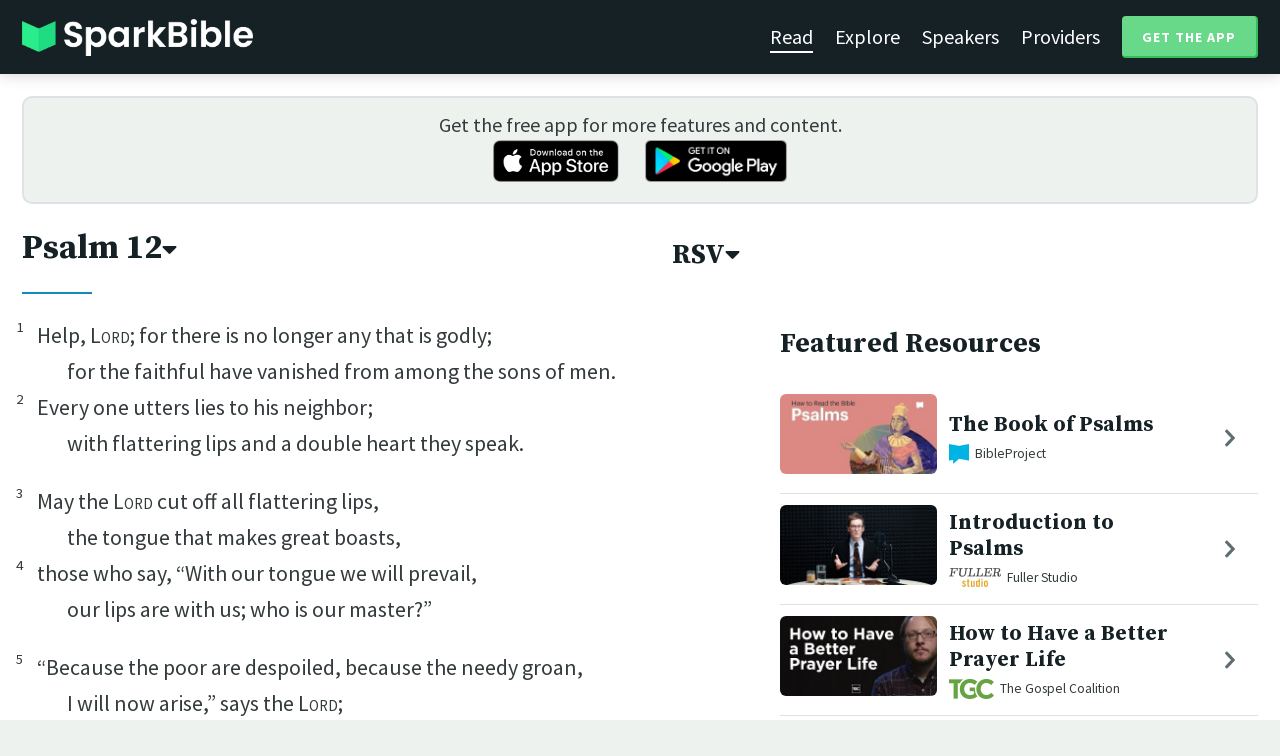

--- FILE ---
content_type: text/html; charset=utf-8
request_url: https://sparkbible.com/RSV/Psalm/12
body_size: 18826
content:
<!DOCTYPE html>
<html>
  <head>
    <title>Spark Bible | Learn the Bible with video from top Bible teachers.</title>
    <meta name="viewport" content="width=device-width,initial-scale=1">
    <meta name="description" content="Spark Bible is a new and free Bible study app with video from top Christian Bible teachers. Spark Bible makes it easy to read and learn the Bible at a deeper level. Get more out of reading the Bible with Spark Bible.">
    <link rel="apple-touch-icon" sizes="180x180" href="/apple-touch-icon.png?v=2">
<link rel="icon" type="image/png" sizes="32x32" href="/favicon-32x32.png?v=2">
<link rel="icon" type="image/png" sizes="16x16" href="/favicon-16x16.png?v=2">
<link rel="manifest" href="/site.webmanifest?v=2">
<link rel="shortcut icon" href="/favicon.ico?v=2">
<meta name="msapplication-TileColor" content="#152125">
<meta name="theme-color" content="#152125">

    <meta name="csrf-param" content="authenticity_token" />
<meta name="csrf-token" content="wtc_QYxstTfv1vU-ppgt2b1Onu1Vc_dIGgX5DwHp4X4mFKEy5nKR3SWQYpTJ0MFtjWIEfhxaOJR6DbmyUYZcIg" />
    
    <meta property="og:title" content="Learn the Bible with video from top Bible teachers. | Spark Bible">
<meta property="og:description" content="Spark Bible is a new and free Bible study app with video from top Christian Bible teachers. Spark Bible makes it easy to read and learn the Bible at a deeper level. Get more out of reading the Bible with Spark Bible.">
<meta property="og:image" content="https://res.cloudinary.com/sparkbible/image/upload/v1585084458/app_assets/Spark-Bible-app-icon.png">
<meta property="og:url" content="https://sparkbible.com/RSV/Psalm/12">

    <link rel="stylesheet" href="https://cdnjs.cloudflare.com/ajax/libs/normalize/8.0.1/normalize.min.css" integrity="sha256-l85OmPOjvil/SOvVt3HnSSjzF1TUMyT9eV0c2BzEGzU=" crossorigin="anonymous" />
    <link rel="stylesheet" href="https://cdn.plyr.io/3.6.2/plyr.css" media="print" onload="this.media='all'; this.onload=null;">
    <script src="https://cdn.plyr.io/3.6.2/plyr.js"></script>
    <script src="https://unpkg.com/@popperjs/core@2"></script>
    <script src="https://unpkg.com/tippy.js@6"></script>
    <script defer src="https://kit.fontawesome.com/72ff33412f.js" data-mutate-approach="sync" crossorigin="anonymous"></script>
    <link rel="stylesheet" href="/assets/application-a5ed54037beda56647664658bdb2d8813e9b1a3daacb8e9cf0c00761c3bcbef0.css" data-turbo-track="reload" />
    
    <script type="importmap" data-turbo-track="reload">{
  "imports": {
    "bible_app": "/assets/bible_app-ad44f877c337e7d32c74e7b98456ee05c08ace3a7a1228a8dd548b5ce6e2ef8a.js",
    "web_app": "/assets/web_app-a02290caf05c8af33489b50d98e757a64ebacd3cb013ab76627f22b15e93ddc1.js",
    "@hotwired/turbo-rails": "/assets/turbo.min-96cbf52c71021ba210235aaeec4720012d2c1df7d2dab3770cfa49eea3bb09da.js",
    "@hotwired/stimulus": "/assets/stimulus.min-900648768bd96f3faeba359cf33c1bd01ca424ca4d2d05f36a5d8345112ae93c.js",
    "@hotwired/stimulus-loading": "/assets/stimulus-loading-1fc59770fb1654500044afd3f5f6d7d00800e5be36746d55b94a2963a7a228aa.js",
    "utils/helpers": "/assets/utils/helpers-4f265faee3cf033048bffca45bfd5fa98ba8b49136f941ff29628e4aaf39b7e3.js",
    "controllers/bible_app/bible": "/assets/controllers/bible_app/bible-87f19c96b261cabe4a0f5d59bf39a128d76855dcd2bf0130ebe91b5b5c036edd.js",
    "controllers/bible_app/bible_settings_controller": "/assets/controllers/bible_app/bible_settings_controller-543b14421b33d4485eb84824078d1da8815457201bb4fbb466dd2625fff57c05.js",
    "controllers/bible_app/constants": "/assets/controllers/bible_app/constants-a8a9e9c008a34bd3acfdab7f256760a42e6b69681b686371d0878ac0965be201.js",
    "controllers/bible_app/footnotes_controller": "/assets/controllers/bible_app/footnotes_controller-509e6c76c4ed6b5876e63e78e3ea9e9804b4c0b12166c6d1e257821ca4e90aba.js",
    "controllers/bible_app": "/assets/controllers/bible_app/index-e77cf38a965f7f5eea49c5409895eb6d799582abf5eddd20843608762b098f14.js",
    "controllers/bible_app/mode_handler": "/assets/controllers/bible_app/mode_handler-5e6c86e4a12b7dba287b84d481fa636a17a5e9f9efbb92d180fe10d4d484f745.js",
    "controllers/bible_app/native_bridge": "/assets/controllers/bible_app/native_bridge-e49575f6d23f93ca957c28ccde300b2bb68eb27ef0da8b5b78895bce1ce8bade.js",
    "controllers/bible_app/resource_highlight": "/assets/controllers/bible_app/resource_highlight-4bdf3a2b839741dfd38d15bac09381e5590abd7ad316137886ce1ec37d867815.js",
    "controllers/bible_app/resource_highlights_controller": "/assets/controllers/bible_app/resource_highlights_controller-47b87131a4e913c50515ca4f453228eafe754a0236b8f08793d8f900fb5adb9c.js",
    "controllers/bible_app/saved_references_controller": "/assets/controllers/bible_app/saved_references_controller-a06fee09922078db9acd5446fe6671273a9826df1e14aedf38657f00e846f377.js",
    "controllers/bible_app/scroll_controller": "/assets/controllers/bible_app/scroll_controller-d7ab5c1ac2907a276ca8c580c8c461945804ea569ec6d2103513bd04a35d1462.js",
    "controllers/bible_app/scroll_handler": "/assets/controllers/bible_app/scroll_handler-88ad2a8e29a51bf595296f9f8f9ee386ffabf770203a75eaf40c3442f1e93464.js",
    "controllers/bible_app/spacing_controller": "/assets/controllers/bible_app/spacing_controller-db6265e1c7104dad578a181575e7aea46ea14c654e5a615e58e9082dccc1be17.js",
    "controllers/bible_app/starting_chapter_controller": "/assets/controllers/bible_app/starting_chapter_controller-137fc2d113be4f9b60079aa759af019e3678865d2b2ed65d4ee4b659196e4bc6.js",
    "controllers/bible_app/tap_handler": "/assets/controllers/bible_app/tap_handler-fe7c08c4d74ffa78cd33fbc1ce7c2c32e5df5c32db2c016501b9104caa9688c6.js",
    "controllers/bible_app/verse": "/assets/controllers/bible_app/verse-da12735d6531502f068a095999245ae142fd842b1a7e854f0fd5bf52db884c5f.js",
    "controllers/bible_app/verse_selection": "/assets/controllers/bible_app/verse_selection-3ae45c8c9e63da60b66ce4249ef30350d8e8d661d30151787b54e9f176df122d.js",
    "controllers/bible_app/verse_selection_controller": "/assets/controllers/bible_app/verse_selection_controller-539591b09e189fe12ddab540e18fba4afc43e4ce58b48b1af5533c7bcf991802.js",
    "controllers/web_app": "/assets/controllers/web_app/index-a87424e64b1cea8b8f8c95d88d0e922814d1d18e8103585aae5e58ef3756169f.js",
    "controllers/web_app/toggle_controller": "/assets/controllers/web_app/toggle_controller-27368eb5692a5a5fecef679d84a9bc21ce80d32d191d77d5050132bbbad7dfde.js",
    "controllers/web_app/video_controller": "/assets/controllers/web_app/video_controller-68c7e96047991e9d9e861c4ec60a08f1a0a2fbea720a667e6fdac61d9769087a.js"
  }
}</script>
<link rel="modulepreload" href="/assets/bible_app-ad44f877c337e7d32c74e7b98456ee05c08ace3a7a1228a8dd548b5ce6e2ef8a.js">
<link rel="modulepreload" href="/assets/web_app-a02290caf05c8af33489b50d98e757a64ebacd3cb013ab76627f22b15e93ddc1.js">
<link rel="modulepreload" href="/assets/turbo.min-96cbf52c71021ba210235aaeec4720012d2c1df7d2dab3770cfa49eea3bb09da.js">
<link rel="modulepreload" href="/assets/stimulus.min-900648768bd96f3faeba359cf33c1bd01ca424ca4d2d05f36a5d8345112ae93c.js">
<link rel="modulepreload" href="/assets/stimulus-loading-1fc59770fb1654500044afd3f5f6d7d00800e5be36746d55b94a2963a7a228aa.js">
<link rel="modulepreload" href="/assets/utils/helpers-4f265faee3cf033048bffca45bfd5fa98ba8b49136f941ff29628e4aaf39b7e3.js">
<link rel="modulepreload" href="/assets/controllers/bible_app/bible-87f19c96b261cabe4a0f5d59bf39a128d76855dcd2bf0130ebe91b5b5c036edd.js">
<link rel="modulepreload" href="/assets/controllers/bible_app/bible_settings_controller-543b14421b33d4485eb84824078d1da8815457201bb4fbb466dd2625fff57c05.js">
<link rel="modulepreload" href="/assets/controllers/bible_app/constants-a8a9e9c008a34bd3acfdab7f256760a42e6b69681b686371d0878ac0965be201.js">
<link rel="modulepreload" href="/assets/controllers/bible_app/footnotes_controller-509e6c76c4ed6b5876e63e78e3ea9e9804b4c0b12166c6d1e257821ca4e90aba.js">
<link rel="modulepreload" href="/assets/controllers/bible_app/index-e77cf38a965f7f5eea49c5409895eb6d799582abf5eddd20843608762b098f14.js">
<link rel="modulepreload" href="/assets/controllers/bible_app/mode_handler-5e6c86e4a12b7dba287b84d481fa636a17a5e9f9efbb92d180fe10d4d484f745.js">
<link rel="modulepreload" href="/assets/controllers/bible_app/native_bridge-e49575f6d23f93ca957c28ccde300b2bb68eb27ef0da8b5b78895bce1ce8bade.js">
<link rel="modulepreload" href="/assets/controllers/bible_app/resource_highlight-4bdf3a2b839741dfd38d15bac09381e5590abd7ad316137886ce1ec37d867815.js">
<link rel="modulepreload" href="/assets/controllers/bible_app/resource_highlights_controller-47b87131a4e913c50515ca4f453228eafe754a0236b8f08793d8f900fb5adb9c.js">
<link rel="modulepreload" href="/assets/controllers/bible_app/saved_references_controller-a06fee09922078db9acd5446fe6671273a9826df1e14aedf38657f00e846f377.js">
<link rel="modulepreload" href="/assets/controllers/bible_app/scroll_controller-d7ab5c1ac2907a276ca8c580c8c461945804ea569ec6d2103513bd04a35d1462.js">
<link rel="modulepreload" href="/assets/controllers/bible_app/scroll_handler-88ad2a8e29a51bf595296f9f8f9ee386ffabf770203a75eaf40c3442f1e93464.js">
<link rel="modulepreload" href="/assets/controllers/bible_app/spacing_controller-db6265e1c7104dad578a181575e7aea46ea14c654e5a615e58e9082dccc1be17.js">
<link rel="modulepreload" href="/assets/controllers/bible_app/starting_chapter_controller-137fc2d113be4f9b60079aa759af019e3678865d2b2ed65d4ee4b659196e4bc6.js">
<link rel="modulepreload" href="/assets/controllers/bible_app/tap_handler-fe7c08c4d74ffa78cd33fbc1ce7c2c32e5df5c32db2c016501b9104caa9688c6.js">
<link rel="modulepreload" href="/assets/controllers/bible_app/verse-da12735d6531502f068a095999245ae142fd842b1a7e854f0fd5bf52db884c5f.js">
<link rel="modulepreload" href="/assets/controllers/bible_app/verse_selection-3ae45c8c9e63da60b66ce4249ef30350d8e8d661d30151787b54e9f176df122d.js">
<link rel="modulepreload" href="/assets/controllers/bible_app/verse_selection_controller-539591b09e189fe12ddab540e18fba4afc43e4ce58b48b1af5533c7bcf991802.js">
<link rel="modulepreload" href="/assets/controllers/web_app/index-a87424e64b1cea8b8f8c95d88d0e922814d1d18e8103585aae5e58ef3756169f.js">
<link rel="modulepreload" href="/assets/controllers/web_app/toggle_controller-27368eb5692a5a5fecef679d84a9bc21ce80d32d191d77d5050132bbbad7dfde.js">
<link rel="modulepreload" href="/assets/controllers/web_app/video_controller-68c7e96047991e9d9e861c4ec60a08f1a0a2fbea720a667e6fdac61d9769087a.js">
<script type="module">import "web_app"</script>
    <script type="text/javascript">
  const isBot = /bot|google|baidu|bing|msn|duckduckbot|teoma|slurp|yandex/i.test(navigator.userAgent);
  if (typeof amplitude === 'undefined' && !isBot) {
    (function(e,t){var n=e.amplitude||{_q:[],_iq:{}};var r=t.createElement("script")
    ;r.type="text/javascript"
    ;r.integrity="sha384-3bSR/uIgD42pCWBeq1//B3mI/hPuWdk0L1EUnQIWfGyMOjs0VEoFLhHMqObtv2BA"
    ;r.crossOrigin="anonymous";r.async=true
    ;r.src="https://cdn.amplitude.com/libs/amplitude-5.10.0-min.gz.js"
    ;r.onload=function(){if(!e.amplitude.runQueuedFunctions){
    console.log("[Amplitude] Error: could not load SDK")}}
    ;var i=t.getElementsByTagName("script")[0];i.parentNode.insertBefore(r,i)
    ;function s(e,t){e.prototype[t]=function(){
    this._q.push([t].concat(Array.prototype.slice.call(arguments,0)));return this}}
    var o=function(){this._q=[];return this}
    ;var a=["add","append","clearAll","prepend","set","setOnce","unset"]
    ;for(var u=0;u<a.length;u++){s(o,a[u])}n.Identify=o;var c=function(){this._q=[]
    ;return this}
    ;var l=["setProductId","setQuantity","setPrice","setRevenueType","setEventProperties"]
    ;for(var p=0;p<l.length;p++){s(c,l[p])}n.Revenue=c
    ;var d=["init","logEvent","logRevenue","setUserId","setUserProperties","setOptOut","setVersionName","setDomain","setDeviceId", "enableTracking", "setGlobalUserProperties","identify","clearUserProperties","setGroup","logRevenueV2","regenerateDeviceId","groupIdentify","onInit","logEventWithTimestamp","logEventWithGroups","setSessionId","resetSessionId"]
    ;function v(e){function t(t){e[t]=function(){
    e._q.push([t].concat(Array.prototype.slice.call(arguments,0)))}}
    for(var n=0;n<d.length;n++){t(d[n])}}v(n);n.getInstance=function(e){
    e=(!e||e.length===0?"$default_instance":e).toLowerCase()
    ;if(!n._iq.hasOwnProperty(e)){n._iq[e]={_q:[]};v(n._iq[e])}return n._iq[e]}
    ;e.amplitude=n})(window,document);

    amplitude.getInstance().init("7e5e650f746b42ce7bb465c64eb8d12a", null, {
      saveEvents: true,
      includeUtm: true,
      includeReferrer: true,
      includeGclid: true
    });

    document.addEventListener('turbo:load', () => {
      amplitude.getInstance().logEvent("Page Loaded", {
        url: window.location.href,
        path: window.location.pathname,
        bodyClass: $1('body').className,
        h1: $1('h1') ? $1('h1').textContent : null,
        h2: $1('h2') ? $1('h2').textContent : null,
      });

      // Add handlers for elements tagged with amplitude data attributes.
      $("[data-amplitude-event]").forEach((el) => {
          const eventTitle = el.dataset.amplitudeEvent;
          let props = {};
          if (el.dataset.amplitudeProps) {
            props = JSON.parse(el.dataset.amplitudeProps);
          }
          switch (el.dataset.amplitudeTrigger) {
            case "click":
              el.addEventListener("click", () => amplitude.getInstance().logEvent(eventTitle, props));
            break;
            case "load":
              amplitude.getInstance().logEvent(eventTitle, props);
            break;
          }
      });
    });
  }
</script>

  </head>

  <body class="bible_chapters show" data-controller="pageload">

      <header>
        <a class="logo undecorated" href="/"><img src="/assets/shared/logos/Spark-Bible-Logo-Light-6616f3073ddeea533532c0109831a5d9fd3d51bd04f850731a6cfa2071d57af2.png" /></a>
          <nav data-controller="toggle">
  <section data-toggle-target="element" class="nav-menu">
    <a class="selected" href="/read">Read</a>
    <a href="/explore">Explore</a>
    <a href="/speakers">Speakers</a>
    <a href="/providers">Providers</a>
    <a href="#get-app-modal" class="button undecorated" data-turbo="false">
      Get the App
    </a>
  </section>
  <a href="#" data-action="toggle#toggle" class="mobile-menu-icon h-padded undecorated">
    <i class="fa fa-bars"></i>
  </a>
</nav>

      </header>

      <div class="content padded">
        
        <section class="get-app-callout">
  Get the free app for more features and content.
  <br>
  <a class="undecorated" href="https://apple.co/3rRxZfy"><img height="42" alt="Download on the App Store" src="/assets/shared/badges/download-on-the-app-store-3ee50cfaac04907fb23f7120324d8dd8333c1267516388341debf5c4304aba00.png" /></a>
  <a class="l-padded undecorated" href="https://play.google.com/store/apps/details?id=com.sparkbible.sparkbible&amp;hl=en&amp;gl=US"><img height="42" alt="Get it on Google Play" src="/assets/shared/badges/google-play-badge-c78da272321ee64e2b114fcc493adbf3b70d8e67fdb1b6c3099c6d976c1282e6.png" /></a>
</section>

<div class="container">

  <section class="bible">
    <div class="heading-controls">
      <span>
        <h1>
          <a href="#chapter-select-modal" class="undecorated" data-turbo="false">
              Psalm&nbsp;12<i class="fas fa-caret-down"></i>
          </a>
        </h1>
      </span>
      <span>
        <h2>
          <a href="#version-select-modal" class="undecorated" data-turbo="false">
            RSV<i class="fas fa-caret-down"></i>
          </a>
        </h2>
      </span>
    </div>

    <div class="bible-text">
       <p class="line q1"><span data-verse="1"><sup>1</sup>Help, <span class="nd">Lord</span>; for there is no longer any that is godly;</span></p> <p class="line q2"><span data-verse="1">for the faithful have vanished from among the sons of men.</span></p> <p class="line q1"><span data-verse="2"><sup>2</sup>Every one utters lies to his neighbor;</span></p> <p class="line q2"><span data-verse="2">with flattering lips and a double heart they speak.</span></p> <p class="line q1 qmt"><span data-verse="3"><sup>3</sup>May the <span class="nd">Lord</span> cut off all flattering lips,</span></p> <p class="line q2"><span data-verse="3">the tongue that makes great boasts,</span></p> <p class="line q1"><span data-verse="4"><sup>4</sup>those who say, “With our tongue we will prevail,</span></p> <p class="line q2"><span data-verse="4">our lips are with us; who is our master?”</span></p> <p class="line q1 qmt"><span data-verse="5"><sup>5</sup>“Because the poor are despoiled, because the needy groan,</span></p> <p class="line q2"><span data-verse="5">I will now arise,” says the <span class="nd">Lord</span>;</span></p> <p class="line q2"><span data-verse="5">“I will place him in the safety for which he longs.”</span></p> <p class="line q1"><span data-verse="6"><sup>6</sup>The promises of the <span class="nd">Lord</span> are promises that are pure,</span></p> <p class="line q2"><span data-verse="6">silver refined in a furnace on the ground,</span></p> <p class="line q2"><span data-verse="6">purified seven times.</span></p> <p class="line q1 qmt"><span data-verse="7"><sup>7</sup>Do thou, O <span class="nd">Lord</span>, protect us,</span></p> <p class="line q2"><span data-verse="7">guard us ever from this generation.</span></p> <p class="line q1"><span data-verse="8"><sup>8</sup>On every side the wicked prowl,</span></p> <p class="line q2"><span data-verse="8">as vileness is exalted among the sons of men.</span></p> 
    </div>

    
<div class="bottom-nav">
  <section class="prev">
      <a href="/RSV/Psalm/11"><i class='fas fa-caret-left'></i> Psalm 11</a>
  </section>
  <section class="next">
      <a href="/RSV/Psalm/13">Psalm 13 <i class='fas fa-caret-right'></i></a>
  </section>
</div>

    <p class="smaller-text centered-text">
      Revised Standard Version of the Bible, copyright © 1946, 1952, and 1971 National Council of the Churches of Christ in the United States of America.
      <br>
      Used by permission. All rights reserved worldwide.
    </p>
  </section>

  <section class="resources">
    <h2>Featured Resources</h2>
    <div class="flex-row resource-row condensed">
  <section class="image">
    <a class="undecorated" href="/r/bibleproject/how-to-read-the-bible-psalms"><img class="rounded video-thumbnail" alt="The Book of Psalms" loading="lazy" src="https://i.ytimg.com/vi/dpny22k_7uk/mqdefault.jpg" /></a>
  </section>
  <section class="text">
    <h3><a href="/r/bibleproject/how-to-read-the-bible-psalms">The Book of Psalms</a></h3>
    <p class="desc">The book of Psalms is the largest collection of poetry in the Bible. In this ...</p>
    <p class="smallest-text"><img src="https://res-3.cloudinary.com/sparkbible/image/upload/c_fit,h_20,w_52/v1/resource_providers/BibleProject_agfqdk.png" /> BibleProject</p>
  </section>
  <section class="indicator">
    <a class="undecorated" href="/r/bibleproject/how-to-read-the-bible-psalms"><i class="fas fa-chevron-right"></i></a>
  </section>
</div>
<div class="flex-row resource-row condensed">
  <section class="image">
    <a class="undecorated" href="/r/fuller-studio/introduction-to-psalms"><img class="rounded video-thumbnail" alt="Introduction to Psalms" loading="lazy" src="https://i.ytimg.com/vi/1bLliBifQDA/mqdefault.jpg" /></a>
  </section>
  <section class="text">
    <h3><a href="/r/fuller-studio/introduction-to-psalms">Introduction to Psalms</a></h3>
    <p class="desc">Dr. David Taylor introduces the Psalms, songs that engage with the depth and ...</p>
    <p class="smallest-text"><img src="https://res-1.cloudinary.com/sparkbible/image/upload/c_fit,h_20,w_52/v1/resource_providers/Fuller-Studio.png" /> Fuller Studio</p>
  </section>
  <section class="indicator">
    <a class="undecorated" href="/r/fuller-studio/introduction-to-psalms"><i class="fas fa-chevron-right"></i></a>
  </section>
</div>
<div class="flex-row resource-row condensed">
  <section class="image">
    <a class="undecorated" href="/r/the-gospel-coalition/how-to-have-a-better-prayer-life"><img class="rounded video-thumbnail" alt="How to Have a Better Prayer Life" loading="lazy" src="https://i.ytimg.com/vi/B-xRkmeejmg/mqdefault.jpg" /></a>
  </section>
  <section class="text">
    <h3><a href="/r/the-gospel-coalition/how-to-have-a-better-prayer-life">How to Have a Better Prayer Life</a></h3>
    <p class="desc">Kyle Strobel claims that “prayer thrives when it’s done honestly” and points ...</p>
    <p class="smallest-text"><img src="https://res-1.cloudinary.com/sparkbible/image/upload/c_fit,h_20,w_52/v1/resource_providers/The-Gospel-Coalition.png" /> The Gospel Coalition</p>
  </section>
  <section class="indicator">
    <a class="undecorated" href="/r/the-gospel-coalition/how-to-have-a-better-prayer-life"><i class="fas fa-chevron-right"></i></a>
  </section>
</div>
<div class="flex-row resource-row condensed">
  <section class="image">
    <a class="undecorated" href="/r/crossway/how-reading-the-bible-shapes-our-identity"><img class="rounded video-thumbnail" alt="How Reading the Bible Shapes Our Identity" loading="lazy" src="https://i.ytimg.com/vi/qNX3bJVp0gg/mqdefault.jpg" /></a>
  </section>
  <section class="text">
    <h3><a href="/r/crossway/how-reading-the-bible-shapes-our-identity">How Reading the Bible Shapes Our Identity</a></h3>
    <p class="desc"></p>
    <p class="smallest-text"><img src="https://res-2.cloudinary.com/sparkbible/image/upload/c_fit,h_20,w_52/v1/resource_providers/Crossway.jpg" /> Crossway</p>
  </section>
  <section class="indicator">
    <a class="undecorated" href="/r/crossway/how-reading-the-bible-shapes-our-identity"><i class="fas fa-chevron-right"></i></a>
  </section>
</div>
<div class="flex-row resource-row condensed">
  <section class="image">
    <a class="undecorated" href="/r/spoken-gospel/psalms-the-bible-explained"><img class="rounded video-thumbnail" alt="Psalms: The Bible Explained" loading="lazy" src="https://i.ytimg.com/vi/L6NSw20AkJQ/mqdefault.jpg" /></a>
  </section>
  <section class="text">
    <h3><a href="/r/spoken-gospel/psalms-the-bible-explained">Psalms: The Bible Explained</a></h3>
    <p class="desc">Watch our Introduction video on the book of Psalms, which outlines the book&#39;s...</p>
    <p class="smallest-text"><img src="https://res-1.cloudinary.com/sparkbible/image/upload/c_fit,h_20,w_52/v1/resource_providers/Spoken-Gospel_fhk3q9.png" /> Spoken Gospel</p>
  </section>
  <section class="indicator">
    <a class="undecorated" href="/r/spoken-gospel/psalms-the-bible-explained"><i class="fas fa-chevron-right"></i></a>
  </section>
</div>
<div class="flex-row resource-row condensed">
  <section class="image">
    <a class="undecorated" href="/r/bibleproject/how-to-read-the-bible-poetry"><img class="rounded video-thumbnail" alt="The Art of Biblical Poetry" loading="lazy" src="https://i.ytimg.com/vi/q9yp1ZXbsEg/mqdefault.jpg" /></a>
  </section>
  <section class="text">
    <h3><a href="/r/bibleproject/how-to-read-the-bible-poetry">The Art of Biblical Poetry</a></h3>
    <p class="desc">Did you know that a third of the Bible is ancient Israelite poetry? Poetry is...</p>
    <p class="smallest-text"><img src="https://res-3.cloudinary.com/sparkbible/image/upload/c_fit,h_20,w_52/v1/resource_providers/BibleProject_agfqdk.png" /> BibleProject</p>
  </section>
  <section class="indicator">
    <a class="undecorated" href="/r/bibleproject/how-to-read-the-bible-poetry"><i class="fas fa-chevron-right"></i></a>
  </section>
</div>
<div class="flex-row resource-row condensed">
  <section class="image">
    <a class="undecorated" href="/r/the-gospel-coalition/tim-keller-prayer-in-the-psalms-discovering-how-to-pray"><img class="rounded video-thumbnail" alt="Discovering How to Pray: Prayer in the Psalms" loading="lazy" src="https://i.ytimg.com/vi/QgwzuFG5LCk/mqdefault.jpg" /></a>
  </section>
  <section class="text">
    <h3><a href="/r/the-gospel-coalition/tim-keller-prayer-in-the-psalms-discovering-how-to-pray">Discovering How to Pray: Prayer in the Psalms</a></h3>
    <p class="desc">Timothy Keller preaches on the Psalms as the prayerbook of the Bible in this ...</p>
    <p class="smallest-text"><img src="https://res-1.cloudinary.com/sparkbible/image/upload/c_fit,h_20,w_52/v1/resource_providers/The-Gospel-Coalition.png" /> The Gospel Coalition</p>
  </section>
  <section class="indicator">
    <a class="undecorated" href="/r/the-gospel-coalition/tim-keller-prayer-in-the-psalms-discovering-how-to-pray"><i class="fas fa-chevron-right"></i></a>
  </section>
</div>
<div class="flex-row resource-row condensed">
  <section class="image">
    <a class="undecorated" href="/r/bibleproject/overview-tanak-old-testament"><img class="rounded video-thumbnail" alt="Old Testament Summary: A Complete Animated Overview" loading="lazy" src="https://i.ytimg.com/vi/ALsluAKBZ-c/mqdefault.jpg" /></a>
  </section>
  <section class="text">
    <h3><a href="/r/bibleproject/overview-tanak-old-testament">Old Testament Summary: A Complete Animated Over...</a></h3>
    <p class="desc">Watch our overview video on the Old Testament, also known as the Hebrew Bible...</p>
    <p class="smallest-text"><img src="https://res-3.cloudinary.com/sparkbible/image/upload/c_fit,h_20,w_52/v1/resource_providers/BibleProject_agfqdk.png" /> BibleProject</p>
  </section>
  <section class="indicator">
    <a class="undecorated" href="/r/bibleproject/overview-tanak-old-testament"><i class="fas fa-chevron-right"></i></a>
  </section>
</div>
<div class="flex-row resource-row condensed">
  <section class="image">
    <a class="undecorated" href="/r/bibleproject/overview-psalms"><img class="rounded video-thumbnail" alt="Book of Psalms Summary: A Complete Animated Overview" loading="lazy" src="https://i.ytimg.com/vi/j9phNEaPrv8/mqdefault.jpg" /></a>
  </section>
  <section class="text">
    <h3><a href="/r/bibleproject/overview-psalms">Book of Psalms Summary: A Complete Animated Ove...</a></h3>
    <p class="desc">Watch our overview video on the book of Psalms, which breaks down the literar...</p>
    <p class="smallest-text"><img src="https://res-3.cloudinary.com/sparkbible/image/upload/c_fit,h_20,w_52/v1/resource_providers/BibleProject_agfqdk.png" /> BibleProject</p>
  </section>
  <section class="indicator">
    <a class="undecorated" href="/r/bibleproject/overview-psalms"><i class="fas fa-chevron-right"></i></a>
  </section>
</div>

    <div>
      <a class="button" href="/explore/Psalm/12">Explore Psalm&nbsp;12</a>
    </div>
  </section>

</div>

  <div id="chapter-select-modal" class="modal">
  <div class="modal-wrapper">
    <section class="modal-header">
      <a href="#" title="Close" class="modal-close undecorated" data-turbo="false">
        <i class="fas fa-times-circle"></i>
      </a>
      <h3>Select Chapter</h3>
    </section>
    <section class="modal-content">
        <div class="modal-row" data-controller="toggle">
          <h4>
            <a href="#" data-action="toggle#toggle" class="undecorated">Genesis</a>
          </h4>
          <section class="chapters hide" data-toggle-target="element">
              <a href="/RSV/Genesis/1">1</a>
              <a href="/RSV/Genesis/2">2</a>
              <a href="/RSV/Genesis/3">3</a>
              <a href="/RSV/Genesis/4">4</a>
              <a href="/RSV/Genesis/5">5</a>
              <a href="/RSV/Genesis/6">6</a>
              <a href="/RSV/Genesis/7">7</a>
              <a href="/RSV/Genesis/8">8</a>
              <a href="/RSV/Genesis/9">9</a>
              <a href="/RSV/Genesis/10">10</a>
              <a href="/RSV/Genesis/11">11</a>
              <a href="/RSV/Genesis/12">12</a>
              <a href="/RSV/Genesis/13">13</a>
              <a href="/RSV/Genesis/14">14</a>
              <a href="/RSV/Genesis/15">15</a>
              <a href="/RSV/Genesis/16">16</a>
              <a href="/RSV/Genesis/17">17</a>
              <a href="/RSV/Genesis/18">18</a>
              <a href="/RSV/Genesis/19">19</a>
              <a href="/RSV/Genesis/20">20</a>
              <a href="/RSV/Genesis/21">21</a>
              <a href="/RSV/Genesis/22">22</a>
              <a href="/RSV/Genesis/23">23</a>
              <a href="/RSV/Genesis/24">24</a>
              <a href="/RSV/Genesis/25">25</a>
              <a href="/RSV/Genesis/26">26</a>
              <a href="/RSV/Genesis/27">27</a>
              <a href="/RSV/Genesis/28">28</a>
              <a href="/RSV/Genesis/29">29</a>
              <a href="/RSV/Genesis/30">30</a>
              <a href="/RSV/Genesis/31">31</a>
              <a href="/RSV/Genesis/32">32</a>
              <a href="/RSV/Genesis/33">33</a>
              <a href="/RSV/Genesis/34">34</a>
              <a href="/RSV/Genesis/35">35</a>
              <a href="/RSV/Genesis/36">36</a>
              <a href="/RSV/Genesis/37">37</a>
              <a href="/RSV/Genesis/38">38</a>
              <a href="/RSV/Genesis/39">39</a>
              <a href="/RSV/Genesis/40">40</a>
              <a href="/RSV/Genesis/41">41</a>
              <a href="/RSV/Genesis/42">42</a>
              <a href="/RSV/Genesis/43">43</a>
              <a href="/RSV/Genesis/44">44</a>
              <a href="/RSV/Genesis/45">45</a>
              <a href="/RSV/Genesis/46">46</a>
              <a href="/RSV/Genesis/47">47</a>
              <a href="/RSV/Genesis/48">48</a>
              <a href="/RSV/Genesis/49">49</a>
              <a href="/RSV/Genesis/50">50</a>
          </section>
        </div>
        <div class="modal-row" data-controller="toggle">
          <h4>
            <a href="#" data-action="toggle#toggle" class="undecorated">Exodus</a>
          </h4>
          <section class="chapters hide" data-toggle-target="element">
              <a href="/RSV/Exodus/1">1</a>
              <a href="/RSV/Exodus/2">2</a>
              <a href="/RSV/Exodus/3">3</a>
              <a href="/RSV/Exodus/4">4</a>
              <a href="/RSV/Exodus/5">5</a>
              <a href="/RSV/Exodus/6">6</a>
              <a href="/RSV/Exodus/7">7</a>
              <a href="/RSV/Exodus/8">8</a>
              <a href="/RSV/Exodus/9">9</a>
              <a href="/RSV/Exodus/10">10</a>
              <a href="/RSV/Exodus/11">11</a>
              <a href="/RSV/Exodus/12">12</a>
              <a href="/RSV/Exodus/13">13</a>
              <a href="/RSV/Exodus/14">14</a>
              <a href="/RSV/Exodus/15">15</a>
              <a href="/RSV/Exodus/16">16</a>
              <a href="/RSV/Exodus/17">17</a>
              <a href="/RSV/Exodus/18">18</a>
              <a href="/RSV/Exodus/19">19</a>
              <a href="/RSV/Exodus/20">20</a>
              <a href="/RSV/Exodus/21">21</a>
              <a href="/RSV/Exodus/22">22</a>
              <a href="/RSV/Exodus/23">23</a>
              <a href="/RSV/Exodus/24">24</a>
              <a href="/RSV/Exodus/25">25</a>
              <a href="/RSV/Exodus/26">26</a>
              <a href="/RSV/Exodus/27">27</a>
              <a href="/RSV/Exodus/28">28</a>
              <a href="/RSV/Exodus/29">29</a>
              <a href="/RSV/Exodus/30">30</a>
              <a href="/RSV/Exodus/31">31</a>
              <a href="/RSV/Exodus/32">32</a>
              <a href="/RSV/Exodus/33">33</a>
              <a href="/RSV/Exodus/34">34</a>
              <a href="/RSV/Exodus/35">35</a>
              <a href="/RSV/Exodus/36">36</a>
              <a href="/RSV/Exodus/37">37</a>
              <a href="/RSV/Exodus/38">38</a>
              <a href="/RSV/Exodus/39">39</a>
              <a href="/RSV/Exodus/40">40</a>
          </section>
        </div>
        <div class="modal-row" data-controller="toggle">
          <h4>
            <a href="#" data-action="toggle#toggle" class="undecorated">Leviticus</a>
          </h4>
          <section class="chapters hide" data-toggle-target="element">
              <a href="/RSV/Leviticus/1">1</a>
              <a href="/RSV/Leviticus/2">2</a>
              <a href="/RSV/Leviticus/3">3</a>
              <a href="/RSV/Leviticus/4">4</a>
              <a href="/RSV/Leviticus/5">5</a>
              <a href="/RSV/Leviticus/6">6</a>
              <a href="/RSV/Leviticus/7">7</a>
              <a href="/RSV/Leviticus/8">8</a>
              <a href="/RSV/Leviticus/9">9</a>
              <a href="/RSV/Leviticus/10">10</a>
              <a href="/RSV/Leviticus/11">11</a>
              <a href="/RSV/Leviticus/12">12</a>
              <a href="/RSV/Leviticus/13">13</a>
              <a href="/RSV/Leviticus/14">14</a>
              <a href="/RSV/Leviticus/15">15</a>
              <a href="/RSV/Leviticus/16">16</a>
              <a href="/RSV/Leviticus/17">17</a>
              <a href="/RSV/Leviticus/18">18</a>
              <a href="/RSV/Leviticus/19">19</a>
              <a href="/RSV/Leviticus/20">20</a>
              <a href="/RSV/Leviticus/21">21</a>
              <a href="/RSV/Leviticus/22">22</a>
              <a href="/RSV/Leviticus/23">23</a>
              <a href="/RSV/Leviticus/24">24</a>
              <a href="/RSV/Leviticus/25">25</a>
              <a href="/RSV/Leviticus/26">26</a>
              <a href="/RSV/Leviticus/27">27</a>
          </section>
        </div>
        <div class="modal-row" data-controller="toggle">
          <h4>
            <a href="#" data-action="toggle#toggle" class="undecorated">Numbers</a>
          </h4>
          <section class="chapters hide" data-toggle-target="element">
              <a href="/RSV/Numbers/1">1</a>
              <a href="/RSV/Numbers/2">2</a>
              <a href="/RSV/Numbers/3">3</a>
              <a href="/RSV/Numbers/4">4</a>
              <a href="/RSV/Numbers/5">5</a>
              <a href="/RSV/Numbers/6">6</a>
              <a href="/RSV/Numbers/7">7</a>
              <a href="/RSV/Numbers/8">8</a>
              <a href="/RSV/Numbers/9">9</a>
              <a href="/RSV/Numbers/10">10</a>
              <a href="/RSV/Numbers/11">11</a>
              <a href="/RSV/Numbers/12">12</a>
              <a href="/RSV/Numbers/13">13</a>
              <a href="/RSV/Numbers/14">14</a>
              <a href="/RSV/Numbers/15">15</a>
              <a href="/RSV/Numbers/16">16</a>
              <a href="/RSV/Numbers/17">17</a>
              <a href="/RSV/Numbers/18">18</a>
              <a href="/RSV/Numbers/19">19</a>
              <a href="/RSV/Numbers/20">20</a>
              <a href="/RSV/Numbers/21">21</a>
              <a href="/RSV/Numbers/22">22</a>
              <a href="/RSV/Numbers/23">23</a>
              <a href="/RSV/Numbers/24">24</a>
              <a href="/RSV/Numbers/25">25</a>
              <a href="/RSV/Numbers/26">26</a>
              <a href="/RSV/Numbers/27">27</a>
              <a href="/RSV/Numbers/28">28</a>
              <a href="/RSV/Numbers/29">29</a>
              <a href="/RSV/Numbers/30">30</a>
              <a href="/RSV/Numbers/31">31</a>
              <a href="/RSV/Numbers/32">32</a>
              <a href="/RSV/Numbers/33">33</a>
              <a href="/RSV/Numbers/34">34</a>
              <a href="/RSV/Numbers/35">35</a>
              <a href="/RSV/Numbers/36">36</a>
          </section>
        </div>
        <div class="modal-row" data-controller="toggle">
          <h4>
            <a href="#" data-action="toggle#toggle" class="undecorated">Deuteronomy</a>
          </h4>
          <section class="chapters hide" data-toggle-target="element">
              <a href="/RSV/Deuteronomy/1">1</a>
              <a href="/RSV/Deuteronomy/2">2</a>
              <a href="/RSV/Deuteronomy/3">3</a>
              <a href="/RSV/Deuteronomy/4">4</a>
              <a href="/RSV/Deuteronomy/5">5</a>
              <a href="/RSV/Deuteronomy/6">6</a>
              <a href="/RSV/Deuteronomy/7">7</a>
              <a href="/RSV/Deuteronomy/8">8</a>
              <a href="/RSV/Deuteronomy/9">9</a>
              <a href="/RSV/Deuteronomy/10">10</a>
              <a href="/RSV/Deuteronomy/11">11</a>
              <a href="/RSV/Deuteronomy/12">12</a>
              <a href="/RSV/Deuteronomy/13">13</a>
              <a href="/RSV/Deuteronomy/14">14</a>
              <a href="/RSV/Deuteronomy/15">15</a>
              <a href="/RSV/Deuteronomy/16">16</a>
              <a href="/RSV/Deuteronomy/17">17</a>
              <a href="/RSV/Deuteronomy/18">18</a>
              <a href="/RSV/Deuteronomy/19">19</a>
              <a href="/RSV/Deuteronomy/20">20</a>
              <a href="/RSV/Deuteronomy/21">21</a>
              <a href="/RSV/Deuteronomy/22">22</a>
              <a href="/RSV/Deuteronomy/23">23</a>
              <a href="/RSV/Deuteronomy/24">24</a>
              <a href="/RSV/Deuteronomy/25">25</a>
              <a href="/RSV/Deuteronomy/26">26</a>
              <a href="/RSV/Deuteronomy/27">27</a>
              <a href="/RSV/Deuteronomy/28">28</a>
              <a href="/RSV/Deuteronomy/29">29</a>
              <a href="/RSV/Deuteronomy/30">30</a>
              <a href="/RSV/Deuteronomy/31">31</a>
              <a href="/RSV/Deuteronomy/32">32</a>
              <a href="/RSV/Deuteronomy/33">33</a>
              <a href="/RSV/Deuteronomy/34">34</a>
          </section>
        </div>
        <div class="modal-row" data-controller="toggle">
          <h4>
            <a href="#" data-action="toggle#toggle" class="undecorated">Joshua</a>
          </h4>
          <section class="chapters hide" data-toggle-target="element">
              <a href="/RSV/Joshua/1">1</a>
              <a href="/RSV/Joshua/2">2</a>
              <a href="/RSV/Joshua/3">3</a>
              <a href="/RSV/Joshua/4">4</a>
              <a href="/RSV/Joshua/5">5</a>
              <a href="/RSV/Joshua/6">6</a>
              <a href="/RSV/Joshua/7">7</a>
              <a href="/RSV/Joshua/8">8</a>
              <a href="/RSV/Joshua/9">9</a>
              <a href="/RSV/Joshua/10">10</a>
              <a href="/RSV/Joshua/11">11</a>
              <a href="/RSV/Joshua/12">12</a>
              <a href="/RSV/Joshua/13">13</a>
              <a href="/RSV/Joshua/14">14</a>
              <a href="/RSV/Joshua/15">15</a>
              <a href="/RSV/Joshua/16">16</a>
              <a href="/RSV/Joshua/17">17</a>
              <a href="/RSV/Joshua/18">18</a>
              <a href="/RSV/Joshua/19">19</a>
              <a href="/RSV/Joshua/20">20</a>
              <a href="/RSV/Joshua/21">21</a>
              <a href="/RSV/Joshua/22">22</a>
              <a href="/RSV/Joshua/23">23</a>
              <a href="/RSV/Joshua/24">24</a>
          </section>
        </div>
        <div class="modal-row" data-controller="toggle">
          <h4>
            <a href="#" data-action="toggle#toggle" class="undecorated">Judges</a>
          </h4>
          <section class="chapters hide" data-toggle-target="element">
              <a href="/RSV/Judges/1">1</a>
              <a href="/RSV/Judges/2">2</a>
              <a href="/RSV/Judges/3">3</a>
              <a href="/RSV/Judges/4">4</a>
              <a href="/RSV/Judges/5">5</a>
              <a href="/RSV/Judges/6">6</a>
              <a href="/RSV/Judges/7">7</a>
              <a href="/RSV/Judges/8">8</a>
              <a href="/RSV/Judges/9">9</a>
              <a href="/RSV/Judges/10">10</a>
              <a href="/RSV/Judges/11">11</a>
              <a href="/RSV/Judges/12">12</a>
              <a href="/RSV/Judges/13">13</a>
              <a href="/RSV/Judges/14">14</a>
              <a href="/RSV/Judges/15">15</a>
              <a href="/RSV/Judges/16">16</a>
              <a href="/RSV/Judges/17">17</a>
              <a href="/RSV/Judges/18">18</a>
              <a href="/RSV/Judges/19">19</a>
              <a href="/RSV/Judges/20">20</a>
              <a href="/RSV/Judges/21">21</a>
          </section>
        </div>
        <div class="modal-row" data-controller="toggle">
          <h4>
            <a href="#" data-action="toggle#toggle" class="undecorated">Ruth</a>
          </h4>
          <section class="chapters hide" data-toggle-target="element">
              <a href="/RSV/Ruth/1">1</a>
              <a href="/RSV/Ruth/2">2</a>
              <a href="/RSV/Ruth/3">3</a>
              <a href="/RSV/Ruth/4">4</a>
          </section>
        </div>
        <div class="modal-row" data-controller="toggle">
          <h4>
            <a href="#" data-action="toggle#toggle" class="undecorated">1 Samuel</a>
          </h4>
          <section class="chapters hide" data-toggle-target="element">
              <a href="/RSV/1%20Samuel/1">1</a>
              <a href="/RSV/1%20Samuel/2">2</a>
              <a href="/RSV/1%20Samuel/3">3</a>
              <a href="/RSV/1%20Samuel/4">4</a>
              <a href="/RSV/1%20Samuel/5">5</a>
              <a href="/RSV/1%20Samuel/6">6</a>
              <a href="/RSV/1%20Samuel/7">7</a>
              <a href="/RSV/1%20Samuel/8">8</a>
              <a href="/RSV/1%20Samuel/9">9</a>
              <a href="/RSV/1%20Samuel/10">10</a>
              <a href="/RSV/1%20Samuel/11">11</a>
              <a href="/RSV/1%20Samuel/12">12</a>
              <a href="/RSV/1%20Samuel/13">13</a>
              <a href="/RSV/1%20Samuel/14">14</a>
              <a href="/RSV/1%20Samuel/15">15</a>
              <a href="/RSV/1%20Samuel/16">16</a>
              <a href="/RSV/1%20Samuel/17">17</a>
              <a href="/RSV/1%20Samuel/18">18</a>
              <a href="/RSV/1%20Samuel/19">19</a>
              <a href="/RSV/1%20Samuel/20">20</a>
              <a href="/RSV/1%20Samuel/21">21</a>
              <a href="/RSV/1%20Samuel/22">22</a>
              <a href="/RSV/1%20Samuel/23">23</a>
              <a href="/RSV/1%20Samuel/24">24</a>
              <a href="/RSV/1%20Samuel/25">25</a>
              <a href="/RSV/1%20Samuel/26">26</a>
              <a href="/RSV/1%20Samuel/27">27</a>
              <a href="/RSV/1%20Samuel/28">28</a>
              <a href="/RSV/1%20Samuel/29">29</a>
              <a href="/RSV/1%20Samuel/30">30</a>
              <a href="/RSV/1%20Samuel/31">31</a>
          </section>
        </div>
        <div class="modal-row" data-controller="toggle">
          <h4>
            <a href="#" data-action="toggle#toggle" class="undecorated">2 Samuel</a>
          </h4>
          <section class="chapters hide" data-toggle-target="element">
              <a href="/RSV/2%20Samuel/1">1</a>
              <a href="/RSV/2%20Samuel/2">2</a>
              <a href="/RSV/2%20Samuel/3">3</a>
              <a href="/RSV/2%20Samuel/4">4</a>
              <a href="/RSV/2%20Samuel/5">5</a>
              <a href="/RSV/2%20Samuel/6">6</a>
              <a href="/RSV/2%20Samuel/7">7</a>
              <a href="/RSV/2%20Samuel/8">8</a>
              <a href="/RSV/2%20Samuel/9">9</a>
              <a href="/RSV/2%20Samuel/10">10</a>
              <a href="/RSV/2%20Samuel/11">11</a>
              <a href="/RSV/2%20Samuel/12">12</a>
              <a href="/RSV/2%20Samuel/13">13</a>
              <a href="/RSV/2%20Samuel/14">14</a>
              <a href="/RSV/2%20Samuel/15">15</a>
              <a href="/RSV/2%20Samuel/16">16</a>
              <a href="/RSV/2%20Samuel/17">17</a>
              <a href="/RSV/2%20Samuel/18">18</a>
              <a href="/RSV/2%20Samuel/19">19</a>
              <a href="/RSV/2%20Samuel/20">20</a>
              <a href="/RSV/2%20Samuel/21">21</a>
              <a href="/RSV/2%20Samuel/22">22</a>
              <a href="/RSV/2%20Samuel/23">23</a>
              <a href="/RSV/2%20Samuel/24">24</a>
          </section>
        </div>
        <div class="modal-row" data-controller="toggle">
          <h4>
            <a href="#" data-action="toggle#toggle" class="undecorated">1 Kings</a>
          </h4>
          <section class="chapters hide" data-toggle-target="element">
              <a href="/RSV/1%20Kings/1">1</a>
              <a href="/RSV/1%20Kings/2">2</a>
              <a href="/RSV/1%20Kings/3">3</a>
              <a href="/RSV/1%20Kings/4">4</a>
              <a href="/RSV/1%20Kings/5">5</a>
              <a href="/RSV/1%20Kings/6">6</a>
              <a href="/RSV/1%20Kings/7">7</a>
              <a href="/RSV/1%20Kings/8">8</a>
              <a href="/RSV/1%20Kings/9">9</a>
              <a href="/RSV/1%20Kings/10">10</a>
              <a href="/RSV/1%20Kings/11">11</a>
              <a href="/RSV/1%20Kings/12">12</a>
              <a href="/RSV/1%20Kings/13">13</a>
              <a href="/RSV/1%20Kings/14">14</a>
              <a href="/RSV/1%20Kings/15">15</a>
              <a href="/RSV/1%20Kings/16">16</a>
              <a href="/RSV/1%20Kings/17">17</a>
              <a href="/RSV/1%20Kings/18">18</a>
              <a href="/RSV/1%20Kings/19">19</a>
              <a href="/RSV/1%20Kings/20">20</a>
              <a href="/RSV/1%20Kings/21">21</a>
              <a href="/RSV/1%20Kings/22">22</a>
          </section>
        </div>
        <div class="modal-row" data-controller="toggle">
          <h4>
            <a href="#" data-action="toggle#toggle" class="undecorated">2 Kings</a>
          </h4>
          <section class="chapters hide" data-toggle-target="element">
              <a href="/RSV/2%20Kings/1">1</a>
              <a href="/RSV/2%20Kings/2">2</a>
              <a href="/RSV/2%20Kings/3">3</a>
              <a href="/RSV/2%20Kings/4">4</a>
              <a href="/RSV/2%20Kings/5">5</a>
              <a href="/RSV/2%20Kings/6">6</a>
              <a href="/RSV/2%20Kings/7">7</a>
              <a href="/RSV/2%20Kings/8">8</a>
              <a href="/RSV/2%20Kings/9">9</a>
              <a href="/RSV/2%20Kings/10">10</a>
              <a href="/RSV/2%20Kings/11">11</a>
              <a href="/RSV/2%20Kings/12">12</a>
              <a href="/RSV/2%20Kings/13">13</a>
              <a href="/RSV/2%20Kings/14">14</a>
              <a href="/RSV/2%20Kings/15">15</a>
              <a href="/RSV/2%20Kings/16">16</a>
              <a href="/RSV/2%20Kings/17">17</a>
              <a href="/RSV/2%20Kings/18">18</a>
              <a href="/RSV/2%20Kings/19">19</a>
              <a href="/RSV/2%20Kings/20">20</a>
              <a href="/RSV/2%20Kings/21">21</a>
              <a href="/RSV/2%20Kings/22">22</a>
              <a href="/RSV/2%20Kings/23">23</a>
              <a href="/RSV/2%20Kings/24">24</a>
              <a href="/RSV/2%20Kings/25">25</a>
          </section>
        </div>
        <div class="modal-row" data-controller="toggle">
          <h4>
            <a href="#" data-action="toggle#toggle" class="undecorated">1 Chronicles</a>
          </h4>
          <section class="chapters hide" data-toggle-target="element">
              <a href="/RSV/1%20Chronicles/1">1</a>
              <a href="/RSV/1%20Chronicles/2">2</a>
              <a href="/RSV/1%20Chronicles/3">3</a>
              <a href="/RSV/1%20Chronicles/4">4</a>
              <a href="/RSV/1%20Chronicles/5">5</a>
              <a href="/RSV/1%20Chronicles/6">6</a>
              <a href="/RSV/1%20Chronicles/7">7</a>
              <a href="/RSV/1%20Chronicles/8">8</a>
              <a href="/RSV/1%20Chronicles/9">9</a>
              <a href="/RSV/1%20Chronicles/10">10</a>
              <a href="/RSV/1%20Chronicles/11">11</a>
              <a href="/RSV/1%20Chronicles/12">12</a>
              <a href="/RSV/1%20Chronicles/13">13</a>
              <a href="/RSV/1%20Chronicles/14">14</a>
              <a href="/RSV/1%20Chronicles/15">15</a>
              <a href="/RSV/1%20Chronicles/16">16</a>
              <a href="/RSV/1%20Chronicles/17">17</a>
              <a href="/RSV/1%20Chronicles/18">18</a>
              <a href="/RSV/1%20Chronicles/19">19</a>
              <a href="/RSV/1%20Chronicles/20">20</a>
              <a href="/RSV/1%20Chronicles/21">21</a>
              <a href="/RSV/1%20Chronicles/22">22</a>
              <a href="/RSV/1%20Chronicles/23">23</a>
              <a href="/RSV/1%20Chronicles/24">24</a>
              <a href="/RSV/1%20Chronicles/25">25</a>
              <a href="/RSV/1%20Chronicles/26">26</a>
              <a href="/RSV/1%20Chronicles/27">27</a>
              <a href="/RSV/1%20Chronicles/28">28</a>
              <a href="/RSV/1%20Chronicles/29">29</a>
          </section>
        </div>
        <div class="modal-row" data-controller="toggle">
          <h4>
            <a href="#" data-action="toggle#toggle" class="undecorated">2 Chronicles</a>
          </h4>
          <section class="chapters hide" data-toggle-target="element">
              <a href="/RSV/2%20Chronicles/1">1</a>
              <a href="/RSV/2%20Chronicles/2">2</a>
              <a href="/RSV/2%20Chronicles/3">3</a>
              <a href="/RSV/2%20Chronicles/4">4</a>
              <a href="/RSV/2%20Chronicles/5">5</a>
              <a href="/RSV/2%20Chronicles/6">6</a>
              <a href="/RSV/2%20Chronicles/7">7</a>
              <a href="/RSV/2%20Chronicles/8">8</a>
              <a href="/RSV/2%20Chronicles/9">9</a>
              <a href="/RSV/2%20Chronicles/10">10</a>
              <a href="/RSV/2%20Chronicles/11">11</a>
              <a href="/RSV/2%20Chronicles/12">12</a>
              <a href="/RSV/2%20Chronicles/13">13</a>
              <a href="/RSV/2%20Chronicles/14">14</a>
              <a href="/RSV/2%20Chronicles/15">15</a>
              <a href="/RSV/2%20Chronicles/16">16</a>
              <a href="/RSV/2%20Chronicles/17">17</a>
              <a href="/RSV/2%20Chronicles/18">18</a>
              <a href="/RSV/2%20Chronicles/19">19</a>
              <a href="/RSV/2%20Chronicles/20">20</a>
              <a href="/RSV/2%20Chronicles/21">21</a>
              <a href="/RSV/2%20Chronicles/22">22</a>
              <a href="/RSV/2%20Chronicles/23">23</a>
              <a href="/RSV/2%20Chronicles/24">24</a>
              <a href="/RSV/2%20Chronicles/25">25</a>
              <a href="/RSV/2%20Chronicles/26">26</a>
              <a href="/RSV/2%20Chronicles/27">27</a>
              <a href="/RSV/2%20Chronicles/28">28</a>
              <a href="/RSV/2%20Chronicles/29">29</a>
              <a href="/RSV/2%20Chronicles/30">30</a>
              <a href="/RSV/2%20Chronicles/31">31</a>
              <a href="/RSV/2%20Chronicles/32">32</a>
              <a href="/RSV/2%20Chronicles/33">33</a>
              <a href="/RSV/2%20Chronicles/34">34</a>
              <a href="/RSV/2%20Chronicles/35">35</a>
              <a href="/RSV/2%20Chronicles/36">36</a>
          </section>
        </div>
        <div class="modal-row" data-controller="toggle">
          <h4>
            <a href="#" data-action="toggle#toggle" class="undecorated">Ezra</a>
          </h4>
          <section class="chapters hide" data-toggle-target="element">
              <a href="/RSV/Ezra/1">1</a>
              <a href="/RSV/Ezra/2">2</a>
              <a href="/RSV/Ezra/3">3</a>
              <a href="/RSV/Ezra/4">4</a>
              <a href="/RSV/Ezra/5">5</a>
              <a href="/RSV/Ezra/6">6</a>
              <a href="/RSV/Ezra/7">7</a>
              <a href="/RSV/Ezra/8">8</a>
              <a href="/RSV/Ezra/9">9</a>
              <a href="/RSV/Ezra/10">10</a>
          </section>
        </div>
        <div class="modal-row" data-controller="toggle">
          <h4>
            <a href="#" data-action="toggle#toggle" class="undecorated">Nehemiah</a>
          </h4>
          <section class="chapters hide" data-toggle-target="element">
              <a href="/RSV/Nehemiah/1">1</a>
              <a href="/RSV/Nehemiah/2">2</a>
              <a href="/RSV/Nehemiah/3">3</a>
              <a href="/RSV/Nehemiah/4">4</a>
              <a href="/RSV/Nehemiah/5">5</a>
              <a href="/RSV/Nehemiah/6">6</a>
              <a href="/RSV/Nehemiah/7">7</a>
              <a href="/RSV/Nehemiah/8">8</a>
              <a href="/RSV/Nehemiah/9">9</a>
              <a href="/RSV/Nehemiah/10">10</a>
              <a href="/RSV/Nehemiah/11">11</a>
              <a href="/RSV/Nehemiah/12">12</a>
              <a href="/RSV/Nehemiah/13">13</a>
          </section>
        </div>
        <div class="modal-row" data-controller="toggle">
          <h4>
            <a href="#" data-action="toggle#toggle" class="undecorated">Esther</a>
          </h4>
          <section class="chapters hide" data-toggle-target="element">
              <a href="/RSV/Esther/1">1</a>
              <a href="/RSV/Esther/2">2</a>
              <a href="/RSV/Esther/3">3</a>
              <a href="/RSV/Esther/4">4</a>
              <a href="/RSV/Esther/5">5</a>
              <a href="/RSV/Esther/6">6</a>
              <a href="/RSV/Esther/7">7</a>
              <a href="/RSV/Esther/8">8</a>
              <a href="/RSV/Esther/9">9</a>
              <a href="/RSV/Esther/10">10</a>
          </section>
        </div>
        <div class="modal-row" data-controller="toggle">
          <h4>
            <a href="#" data-action="toggle#toggle" class="undecorated">Job</a>
          </h4>
          <section class="chapters hide" data-toggle-target="element">
              <a href="/RSV/Job/1">1</a>
              <a href="/RSV/Job/2">2</a>
              <a href="/RSV/Job/3">3</a>
              <a href="/RSV/Job/4">4</a>
              <a href="/RSV/Job/5">5</a>
              <a href="/RSV/Job/6">6</a>
              <a href="/RSV/Job/7">7</a>
              <a href="/RSV/Job/8">8</a>
              <a href="/RSV/Job/9">9</a>
              <a href="/RSV/Job/10">10</a>
              <a href="/RSV/Job/11">11</a>
              <a href="/RSV/Job/12">12</a>
              <a href="/RSV/Job/13">13</a>
              <a href="/RSV/Job/14">14</a>
              <a href="/RSV/Job/15">15</a>
              <a href="/RSV/Job/16">16</a>
              <a href="/RSV/Job/17">17</a>
              <a href="/RSV/Job/18">18</a>
              <a href="/RSV/Job/19">19</a>
              <a href="/RSV/Job/20">20</a>
              <a href="/RSV/Job/21">21</a>
              <a href="/RSV/Job/22">22</a>
              <a href="/RSV/Job/23">23</a>
              <a href="/RSV/Job/24">24</a>
              <a href="/RSV/Job/25">25</a>
              <a href="/RSV/Job/26">26</a>
              <a href="/RSV/Job/27">27</a>
              <a href="/RSV/Job/28">28</a>
              <a href="/RSV/Job/29">29</a>
              <a href="/RSV/Job/30">30</a>
              <a href="/RSV/Job/31">31</a>
              <a href="/RSV/Job/32">32</a>
              <a href="/RSV/Job/33">33</a>
              <a href="/RSV/Job/34">34</a>
              <a href="/RSV/Job/35">35</a>
              <a href="/RSV/Job/36">36</a>
              <a href="/RSV/Job/37">37</a>
              <a href="/RSV/Job/38">38</a>
              <a href="/RSV/Job/39">39</a>
              <a href="/RSV/Job/40">40</a>
              <a href="/RSV/Job/41">41</a>
              <a href="/RSV/Job/42">42</a>
          </section>
        </div>
        <div class="modal-row" data-controller="toggle">
          <h4>
            <a href="#" data-action="toggle#toggle" class="undecorated">Psalm</a>
          </h4>
          <section class="chapters hide" data-toggle-target="element">
              <a href="/RSV/Psalm/1">1</a>
              <a href="/RSV/Psalm/2">2</a>
              <a href="/RSV/Psalm/3">3</a>
              <a href="/RSV/Psalm/4">4</a>
              <a href="/RSV/Psalm/5">5</a>
              <a href="/RSV/Psalm/6">6</a>
              <a href="/RSV/Psalm/7">7</a>
              <a href="/RSV/Psalm/8">8</a>
              <a href="/RSV/Psalm/9">9</a>
              <a href="/RSV/Psalm/10">10</a>
              <a href="/RSV/Psalm/11">11</a>
              <a href="/RSV/Psalm/12">12</a>
              <a href="/RSV/Psalm/13">13</a>
              <a href="/RSV/Psalm/14">14</a>
              <a href="/RSV/Psalm/15">15</a>
              <a href="/RSV/Psalm/16">16</a>
              <a href="/RSV/Psalm/17">17</a>
              <a href="/RSV/Psalm/18">18</a>
              <a href="/RSV/Psalm/19">19</a>
              <a href="/RSV/Psalm/20">20</a>
              <a href="/RSV/Psalm/21">21</a>
              <a href="/RSV/Psalm/22">22</a>
              <a href="/RSV/Psalm/23">23</a>
              <a href="/RSV/Psalm/24">24</a>
              <a href="/RSV/Psalm/25">25</a>
              <a href="/RSV/Psalm/26">26</a>
              <a href="/RSV/Psalm/27">27</a>
              <a href="/RSV/Psalm/28">28</a>
              <a href="/RSV/Psalm/29">29</a>
              <a href="/RSV/Psalm/30">30</a>
              <a href="/RSV/Psalm/31">31</a>
              <a href="/RSV/Psalm/32">32</a>
              <a href="/RSV/Psalm/33">33</a>
              <a href="/RSV/Psalm/34">34</a>
              <a href="/RSV/Psalm/35">35</a>
              <a href="/RSV/Psalm/36">36</a>
              <a href="/RSV/Psalm/37">37</a>
              <a href="/RSV/Psalm/38">38</a>
              <a href="/RSV/Psalm/39">39</a>
              <a href="/RSV/Psalm/40">40</a>
              <a href="/RSV/Psalm/41">41</a>
              <a href="/RSV/Psalm/42">42</a>
              <a href="/RSV/Psalm/43">43</a>
              <a href="/RSV/Psalm/44">44</a>
              <a href="/RSV/Psalm/45">45</a>
              <a href="/RSV/Psalm/46">46</a>
              <a href="/RSV/Psalm/47">47</a>
              <a href="/RSV/Psalm/48">48</a>
              <a href="/RSV/Psalm/49">49</a>
              <a href="/RSV/Psalm/50">50</a>
              <a href="/RSV/Psalm/51">51</a>
              <a href="/RSV/Psalm/52">52</a>
              <a href="/RSV/Psalm/53">53</a>
              <a href="/RSV/Psalm/54">54</a>
              <a href="/RSV/Psalm/55">55</a>
              <a href="/RSV/Psalm/56">56</a>
              <a href="/RSV/Psalm/57">57</a>
              <a href="/RSV/Psalm/58">58</a>
              <a href="/RSV/Psalm/59">59</a>
              <a href="/RSV/Psalm/60">60</a>
              <a href="/RSV/Psalm/61">61</a>
              <a href="/RSV/Psalm/62">62</a>
              <a href="/RSV/Psalm/63">63</a>
              <a href="/RSV/Psalm/64">64</a>
              <a href="/RSV/Psalm/65">65</a>
              <a href="/RSV/Psalm/66">66</a>
              <a href="/RSV/Psalm/67">67</a>
              <a href="/RSV/Psalm/68">68</a>
              <a href="/RSV/Psalm/69">69</a>
              <a href="/RSV/Psalm/70">70</a>
              <a href="/RSV/Psalm/71">71</a>
              <a href="/RSV/Psalm/72">72</a>
              <a href="/RSV/Psalm/73">73</a>
              <a href="/RSV/Psalm/74">74</a>
              <a href="/RSV/Psalm/75">75</a>
              <a href="/RSV/Psalm/76">76</a>
              <a href="/RSV/Psalm/77">77</a>
              <a href="/RSV/Psalm/78">78</a>
              <a href="/RSV/Psalm/79">79</a>
              <a href="/RSV/Psalm/80">80</a>
              <a href="/RSV/Psalm/81">81</a>
              <a href="/RSV/Psalm/82">82</a>
              <a href="/RSV/Psalm/83">83</a>
              <a href="/RSV/Psalm/84">84</a>
              <a href="/RSV/Psalm/85">85</a>
              <a href="/RSV/Psalm/86">86</a>
              <a href="/RSV/Psalm/87">87</a>
              <a href="/RSV/Psalm/88">88</a>
              <a href="/RSV/Psalm/89">89</a>
              <a href="/RSV/Psalm/90">90</a>
              <a href="/RSV/Psalm/91">91</a>
              <a href="/RSV/Psalm/92">92</a>
              <a href="/RSV/Psalm/93">93</a>
              <a href="/RSV/Psalm/94">94</a>
              <a href="/RSV/Psalm/95">95</a>
              <a href="/RSV/Psalm/96">96</a>
              <a href="/RSV/Psalm/97">97</a>
              <a href="/RSV/Psalm/98">98</a>
              <a href="/RSV/Psalm/99">99</a>
              <a href="/RSV/Psalm/100">100</a>
              <a href="/RSV/Psalm/101">101</a>
              <a href="/RSV/Psalm/102">102</a>
              <a href="/RSV/Psalm/103">103</a>
              <a href="/RSV/Psalm/104">104</a>
              <a href="/RSV/Psalm/105">105</a>
              <a href="/RSV/Psalm/106">106</a>
              <a href="/RSV/Psalm/107">107</a>
              <a href="/RSV/Psalm/108">108</a>
              <a href="/RSV/Psalm/109">109</a>
              <a href="/RSV/Psalm/110">110</a>
              <a href="/RSV/Psalm/111">111</a>
              <a href="/RSV/Psalm/112">112</a>
              <a href="/RSV/Psalm/113">113</a>
              <a href="/RSV/Psalm/114">114</a>
              <a href="/RSV/Psalm/115">115</a>
              <a href="/RSV/Psalm/116">116</a>
              <a href="/RSV/Psalm/117">117</a>
              <a href="/RSV/Psalm/118">118</a>
              <a href="/RSV/Psalm/119">119</a>
              <a href="/RSV/Psalm/120">120</a>
              <a href="/RSV/Psalm/121">121</a>
              <a href="/RSV/Psalm/122">122</a>
              <a href="/RSV/Psalm/123">123</a>
              <a href="/RSV/Psalm/124">124</a>
              <a href="/RSV/Psalm/125">125</a>
              <a href="/RSV/Psalm/126">126</a>
              <a href="/RSV/Psalm/127">127</a>
              <a href="/RSV/Psalm/128">128</a>
              <a href="/RSV/Psalm/129">129</a>
              <a href="/RSV/Psalm/130">130</a>
              <a href="/RSV/Psalm/131">131</a>
              <a href="/RSV/Psalm/132">132</a>
              <a href="/RSV/Psalm/133">133</a>
              <a href="/RSV/Psalm/134">134</a>
              <a href="/RSV/Psalm/135">135</a>
              <a href="/RSV/Psalm/136">136</a>
              <a href="/RSV/Psalm/137">137</a>
              <a href="/RSV/Psalm/138">138</a>
              <a href="/RSV/Psalm/139">139</a>
              <a href="/RSV/Psalm/140">140</a>
              <a href="/RSV/Psalm/141">141</a>
              <a href="/RSV/Psalm/142">142</a>
              <a href="/RSV/Psalm/143">143</a>
              <a href="/RSV/Psalm/144">144</a>
              <a href="/RSV/Psalm/145">145</a>
              <a href="/RSV/Psalm/146">146</a>
              <a href="/RSV/Psalm/147">147</a>
              <a href="/RSV/Psalm/148">148</a>
              <a href="/RSV/Psalm/149">149</a>
              <a href="/RSV/Psalm/150">150</a>
          </section>
        </div>
        <div class="modal-row" data-controller="toggle">
          <h4>
            <a href="#" data-action="toggle#toggle" class="undecorated">Proverbs</a>
          </h4>
          <section class="chapters hide" data-toggle-target="element">
              <a href="/RSV/Proverbs/1">1</a>
              <a href="/RSV/Proverbs/2">2</a>
              <a href="/RSV/Proverbs/3">3</a>
              <a href="/RSV/Proverbs/4">4</a>
              <a href="/RSV/Proverbs/5">5</a>
              <a href="/RSV/Proverbs/6">6</a>
              <a href="/RSV/Proverbs/7">7</a>
              <a href="/RSV/Proverbs/8">8</a>
              <a href="/RSV/Proverbs/9">9</a>
              <a href="/RSV/Proverbs/10">10</a>
              <a href="/RSV/Proverbs/11">11</a>
              <a href="/RSV/Proverbs/12">12</a>
              <a href="/RSV/Proverbs/13">13</a>
              <a href="/RSV/Proverbs/14">14</a>
              <a href="/RSV/Proverbs/15">15</a>
              <a href="/RSV/Proverbs/16">16</a>
              <a href="/RSV/Proverbs/17">17</a>
              <a href="/RSV/Proverbs/18">18</a>
              <a href="/RSV/Proverbs/19">19</a>
              <a href="/RSV/Proverbs/20">20</a>
              <a href="/RSV/Proverbs/21">21</a>
              <a href="/RSV/Proverbs/22">22</a>
              <a href="/RSV/Proverbs/23">23</a>
              <a href="/RSV/Proverbs/24">24</a>
              <a href="/RSV/Proverbs/25">25</a>
              <a href="/RSV/Proverbs/26">26</a>
              <a href="/RSV/Proverbs/27">27</a>
              <a href="/RSV/Proverbs/28">28</a>
              <a href="/RSV/Proverbs/29">29</a>
              <a href="/RSV/Proverbs/30">30</a>
              <a href="/RSV/Proverbs/31">31</a>
          </section>
        </div>
        <div class="modal-row" data-controller="toggle">
          <h4>
            <a href="#" data-action="toggle#toggle" class="undecorated">Ecclesiastes</a>
          </h4>
          <section class="chapters hide" data-toggle-target="element">
              <a href="/RSV/Ecclesiastes/1">1</a>
              <a href="/RSV/Ecclesiastes/2">2</a>
              <a href="/RSV/Ecclesiastes/3">3</a>
              <a href="/RSV/Ecclesiastes/4">4</a>
              <a href="/RSV/Ecclesiastes/5">5</a>
              <a href="/RSV/Ecclesiastes/6">6</a>
              <a href="/RSV/Ecclesiastes/7">7</a>
              <a href="/RSV/Ecclesiastes/8">8</a>
              <a href="/RSV/Ecclesiastes/9">9</a>
              <a href="/RSV/Ecclesiastes/10">10</a>
              <a href="/RSV/Ecclesiastes/11">11</a>
              <a href="/RSV/Ecclesiastes/12">12</a>
          </section>
        </div>
        <div class="modal-row" data-controller="toggle">
          <h4>
            <a href="#" data-action="toggle#toggle" class="undecorated">Song of Solomon</a>
          </h4>
          <section class="chapters hide" data-toggle-target="element">
              <a href="/RSV/Song%20of%20Solomon/1">1</a>
              <a href="/RSV/Song%20of%20Solomon/2">2</a>
              <a href="/RSV/Song%20of%20Solomon/3">3</a>
              <a href="/RSV/Song%20of%20Solomon/4">4</a>
              <a href="/RSV/Song%20of%20Solomon/5">5</a>
              <a href="/RSV/Song%20of%20Solomon/6">6</a>
              <a href="/RSV/Song%20of%20Solomon/7">7</a>
              <a href="/RSV/Song%20of%20Solomon/8">8</a>
          </section>
        </div>
        <div class="modal-row" data-controller="toggle">
          <h4>
            <a href="#" data-action="toggle#toggle" class="undecorated">Isaiah</a>
          </h4>
          <section class="chapters hide" data-toggle-target="element">
              <a href="/RSV/Isaiah/1">1</a>
              <a href="/RSV/Isaiah/2">2</a>
              <a href="/RSV/Isaiah/3">3</a>
              <a href="/RSV/Isaiah/4">4</a>
              <a href="/RSV/Isaiah/5">5</a>
              <a href="/RSV/Isaiah/6">6</a>
              <a href="/RSV/Isaiah/7">7</a>
              <a href="/RSV/Isaiah/8">8</a>
              <a href="/RSV/Isaiah/9">9</a>
              <a href="/RSV/Isaiah/10">10</a>
              <a href="/RSV/Isaiah/11">11</a>
              <a href="/RSV/Isaiah/12">12</a>
              <a href="/RSV/Isaiah/13">13</a>
              <a href="/RSV/Isaiah/14">14</a>
              <a href="/RSV/Isaiah/15">15</a>
              <a href="/RSV/Isaiah/16">16</a>
              <a href="/RSV/Isaiah/17">17</a>
              <a href="/RSV/Isaiah/18">18</a>
              <a href="/RSV/Isaiah/19">19</a>
              <a href="/RSV/Isaiah/20">20</a>
              <a href="/RSV/Isaiah/21">21</a>
              <a href="/RSV/Isaiah/22">22</a>
              <a href="/RSV/Isaiah/23">23</a>
              <a href="/RSV/Isaiah/24">24</a>
              <a href="/RSV/Isaiah/25">25</a>
              <a href="/RSV/Isaiah/26">26</a>
              <a href="/RSV/Isaiah/27">27</a>
              <a href="/RSV/Isaiah/28">28</a>
              <a href="/RSV/Isaiah/29">29</a>
              <a href="/RSV/Isaiah/30">30</a>
              <a href="/RSV/Isaiah/31">31</a>
              <a href="/RSV/Isaiah/32">32</a>
              <a href="/RSV/Isaiah/33">33</a>
              <a href="/RSV/Isaiah/34">34</a>
              <a href="/RSV/Isaiah/35">35</a>
              <a href="/RSV/Isaiah/36">36</a>
              <a href="/RSV/Isaiah/37">37</a>
              <a href="/RSV/Isaiah/38">38</a>
              <a href="/RSV/Isaiah/39">39</a>
              <a href="/RSV/Isaiah/40">40</a>
              <a href="/RSV/Isaiah/41">41</a>
              <a href="/RSV/Isaiah/42">42</a>
              <a href="/RSV/Isaiah/43">43</a>
              <a href="/RSV/Isaiah/44">44</a>
              <a href="/RSV/Isaiah/45">45</a>
              <a href="/RSV/Isaiah/46">46</a>
              <a href="/RSV/Isaiah/47">47</a>
              <a href="/RSV/Isaiah/48">48</a>
              <a href="/RSV/Isaiah/49">49</a>
              <a href="/RSV/Isaiah/50">50</a>
              <a href="/RSV/Isaiah/51">51</a>
              <a href="/RSV/Isaiah/52">52</a>
              <a href="/RSV/Isaiah/53">53</a>
              <a href="/RSV/Isaiah/54">54</a>
              <a href="/RSV/Isaiah/55">55</a>
              <a href="/RSV/Isaiah/56">56</a>
              <a href="/RSV/Isaiah/57">57</a>
              <a href="/RSV/Isaiah/58">58</a>
              <a href="/RSV/Isaiah/59">59</a>
              <a href="/RSV/Isaiah/60">60</a>
              <a href="/RSV/Isaiah/61">61</a>
              <a href="/RSV/Isaiah/62">62</a>
              <a href="/RSV/Isaiah/63">63</a>
              <a href="/RSV/Isaiah/64">64</a>
              <a href="/RSV/Isaiah/65">65</a>
              <a href="/RSV/Isaiah/66">66</a>
          </section>
        </div>
        <div class="modal-row" data-controller="toggle">
          <h4>
            <a href="#" data-action="toggle#toggle" class="undecorated">Jeremiah</a>
          </h4>
          <section class="chapters hide" data-toggle-target="element">
              <a href="/RSV/Jeremiah/1">1</a>
              <a href="/RSV/Jeremiah/2">2</a>
              <a href="/RSV/Jeremiah/3">3</a>
              <a href="/RSV/Jeremiah/4">4</a>
              <a href="/RSV/Jeremiah/5">5</a>
              <a href="/RSV/Jeremiah/6">6</a>
              <a href="/RSV/Jeremiah/7">7</a>
              <a href="/RSV/Jeremiah/8">8</a>
              <a href="/RSV/Jeremiah/9">9</a>
              <a href="/RSV/Jeremiah/10">10</a>
              <a href="/RSV/Jeremiah/11">11</a>
              <a href="/RSV/Jeremiah/12">12</a>
              <a href="/RSV/Jeremiah/13">13</a>
              <a href="/RSV/Jeremiah/14">14</a>
              <a href="/RSV/Jeremiah/15">15</a>
              <a href="/RSV/Jeremiah/16">16</a>
              <a href="/RSV/Jeremiah/17">17</a>
              <a href="/RSV/Jeremiah/18">18</a>
              <a href="/RSV/Jeremiah/19">19</a>
              <a href="/RSV/Jeremiah/20">20</a>
              <a href="/RSV/Jeremiah/21">21</a>
              <a href="/RSV/Jeremiah/22">22</a>
              <a href="/RSV/Jeremiah/23">23</a>
              <a href="/RSV/Jeremiah/24">24</a>
              <a href="/RSV/Jeremiah/25">25</a>
              <a href="/RSV/Jeremiah/26">26</a>
              <a href="/RSV/Jeremiah/27">27</a>
              <a href="/RSV/Jeremiah/28">28</a>
              <a href="/RSV/Jeremiah/29">29</a>
              <a href="/RSV/Jeremiah/30">30</a>
              <a href="/RSV/Jeremiah/31">31</a>
              <a href="/RSV/Jeremiah/32">32</a>
              <a href="/RSV/Jeremiah/33">33</a>
              <a href="/RSV/Jeremiah/34">34</a>
              <a href="/RSV/Jeremiah/35">35</a>
              <a href="/RSV/Jeremiah/36">36</a>
              <a href="/RSV/Jeremiah/37">37</a>
              <a href="/RSV/Jeremiah/38">38</a>
              <a href="/RSV/Jeremiah/39">39</a>
              <a href="/RSV/Jeremiah/40">40</a>
              <a href="/RSV/Jeremiah/41">41</a>
              <a href="/RSV/Jeremiah/42">42</a>
              <a href="/RSV/Jeremiah/43">43</a>
              <a href="/RSV/Jeremiah/44">44</a>
              <a href="/RSV/Jeremiah/45">45</a>
              <a href="/RSV/Jeremiah/46">46</a>
              <a href="/RSV/Jeremiah/47">47</a>
              <a href="/RSV/Jeremiah/48">48</a>
              <a href="/RSV/Jeremiah/49">49</a>
              <a href="/RSV/Jeremiah/50">50</a>
              <a href="/RSV/Jeremiah/51">51</a>
              <a href="/RSV/Jeremiah/52">52</a>
          </section>
        </div>
        <div class="modal-row" data-controller="toggle">
          <h4>
            <a href="#" data-action="toggle#toggle" class="undecorated">Lamentations</a>
          </h4>
          <section class="chapters hide" data-toggle-target="element">
              <a href="/RSV/Lamentations/1">1</a>
              <a href="/RSV/Lamentations/2">2</a>
              <a href="/RSV/Lamentations/3">3</a>
              <a href="/RSV/Lamentations/4">4</a>
              <a href="/RSV/Lamentations/5">5</a>
          </section>
        </div>
        <div class="modal-row" data-controller="toggle">
          <h4>
            <a href="#" data-action="toggle#toggle" class="undecorated">Ezekiel</a>
          </h4>
          <section class="chapters hide" data-toggle-target="element">
              <a href="/RSV/Ezekiel/1">1</a>
              <a href="/RSV/Ezekiel/2">2</a>
              <a href="/RSV/Ezekiel/3">3</a>
              <a href="/RSV/Ezekiel/4">4</a>
              <a href="/RSV/Ezekiel/5">5</a>
              <a href="/RSV/Ezekiel/6">6</a>
              <a href="/RSV/Ezekiel/7">7</a>
              <a href="/RSV/Ezekiel/8">8</a>
              <a href="/RSV/Ezekiel/9">9</a>
              <a href="/RSV/Ezekiel/10">10</a>
              <a href="/RSV/Ezekiel/11">11</a>
              <a href="/RSV/Ezekiel/12">12</a>
              <a href="/RSV/Ezekiel/13">13</a>
              <a href="/RSV/Ezekiel/14">14</a>
              <a href="/RSV/Ezekiel/15">15</a>
              <a href="/RSV/Ezekiel/16">16</a>
              <a href="/RSV/Ezekiel/17">17</a>
              <a href="/RSV/Ezekiel/18">18</a>
              <a href="/RSV/Ezekiel/19">19</a>
              <a href="/RSV/Ezekiel/20">20</a>
              <a href="/RSV/Ezekiel/21">21</a>
              <a href="/RSV/Ezekiel/22">22</a>
              <a href="/RSV/Ezekiel/23">23</a>
              <a href="/RSV/Ezekiel/24">24</a>
              <a href="/RSV/Ezekiel/25">25</a>
              <a href="/RSV/Ezekiel/26">26</a>
              <a href="/RSV/Ezekiel/27">27</a>
              <a href="/RSV/Ezekiel/28">28</a>
              <a href="/RSV/Ezekiel/29">29</a>
              <a href="/RSV/Ezekiel/30">30</a>
              <a href="/RSV/Ezekiel/31">31</a>
              <a href="/RSV/Ezekiel/32">32</a>
              <a href="/RSV/Ezekiel/33">33</a>
              <a href="/RSV/Ezekiel/34">34</a>
              <a href="/RSV/Ezekiel/35">35</a>
              <a href="/RSV/Ezekiel/36">36</a>
              <a href="/RSV/Ezekiel/37">37</a>
              <a href="/RSV/Ezekiel/38">38</a>
              <a href="/RSV/Ezekiel/39">39</a>
              <a href="/RSV/Ezekiel/40">40</a>
              <a href="/RSV/Ezekiel/41">41</a>
              <a href="/RSV/Ezekiel/42">42</a>
              <a href="/RSV/Ezekiel/43">43</a>
              <a href="/RSV/Ezekiel/44">44</a>
              <a href="/RSV/Ezekiel/45">45</a>
              <a href="/RSV/Ezekiel/46">46</a>
              <a href="/RSV/Ezekiel/47">47</a>
              <a href="/RSV/Ezekiel/48">48</a>
          </section>
        </div>
        <div class="modal-row" data-controller="toggle">
          <h4>
            <a href="#" data-action="toggle#toggle" class="undecorated">Daniel</a>
          </h4>
          <section class="chapters hide" data-toggle-target="element">
              <a href="/RSV/Daniel/1">1</a>
              <a href="/RSV/Daniel/2">2</a>
              <a href="/RSV/Daniel/3">3</a>
              <a href="/RSV/Daniel/4">4</a>
              <a href="/RSV/Daniel/5">5</a>
              <a href="/RSV/Daniel/6">6</a>
              <a href="/RSV/Daniel/7">7</a>
              <a href="/RSV/Daniel/8">8</a>
              <a href="/RSV/Daniel/9">9</a>
              <a href="/RSV/Daniel/10">10</a>
              <a href="/RSV/Daniel/11">11</a>
              <a href="/RSV/Daniel/12">12</a>
          </section>
        </div>
        <div class="modal-row" data-controller="toggle">
          <h4>
            <a href="#" data-action="toggle#toggle" class="undecorated">Hosea</a>
          </h4>
          <section class="chapters hide" data-toggle-target="element">
              <a href="/RSV/Hosea/1">1</a>
              <a href="/RSV/Hosea/2">2</a>
              <a href="/RSV/Hosea/3">3</a>
              <a href="/RSV/Hosea/4">4</a>
              <a href="/RSV/Hosea/5">5</a>
              <a href="/RSV/Hosea/6">6</a>
              <a href="/RSV/Hosea/7">7</a>
              <a href="/RSV/Hosea/8">8</a>
              <a href="/RSV/Hosea/9">9</a>
              <a href="/RSV/Hosea/10">10</a>
              <a href="/RSV/Hosea/11">11</a>
              <a href="/RSV/Hosea/12">12</a>
              <a href="/RSV/Hosea/13">13</a>
              <a href="/RSV/Hosea/14">14</a>
          </section>
        </div>
        <div class="modal-row" data-controller="toggle">
          <h4>
            <a href="#" data-action="toggle#toggle" class="undecorated">Joel</a>
          </h4>
          <section class="chapters hide" data-toggle-target="element">
              <a href="/RSV/Joel/1">1</a>
              <a href="/RSV/Joel/2">2</a>
              <a href="/RSV/Joel/3">3</a>
          </section>
        </div>
        <div class="modal-row" data-controller="toggle">
          <h4>
            <a href="#" data-action="toggle#toggle" class="undecorated">Amos</a>
          </h4>
          <section class="chapters hide" data-toggle-target="element">
              <a href="/RSV/Amos/1">1</a>
              <a href="/RSV/Amos/2">2</a>
              <a href="/RSV/Amos/3">3</a>
              <a href="/RSV/Amos/4">4</a>
              <a href="/RSV/Amos/5">5</a>
              <a href="/RSV/Amos/6">6</a>
              <a href="/RSV/Amos/7">7</a>
              <a href="/RSV/Amos/8">8</a>
              <a href="/RSV/Amos/9">9</a>
          </section>
        </div>
        <div class="modal-row" data-controller="toggle">
          <h4>
            <a href="#" data-action="toggle#toggle" class="undecorated">Obadiah</a>
          </h4>
          <section class="chapters hide" data-toggle-target="element">
              <a href="/RSV/Obadiah/1">1</a>
          </section>
        </div>
        <div class="modal-row" data-controller="toggle">
          <h4>
            <a href="#" data-action="toggle#toggle" class="undecorated">Jonah</a>
          </h4>
          <section class="chapters hide" data-toggle-target="element">
              <a href="/RSV/Jonah/1">1</a>
              <a href="/RSV/Jonah/2">2</a>
              <a href="/RSV/Jonah/3">3</a>
              <a href="/RSV/Jonah/4">4</a>
          </section>
        </div>
        <div class="modal-row" data-controller="toggle">
          <h4>
            <a href="#" data-action="toggle#toggle" class="undecorated">Micah</a>
          </h4>
          <section class="chapters hide" data-toggle-target="element">
              <a href="/RSV/Micah/1">1</a>
              <a href="/RSV/Micah/2">2</a>
              <a href="/RSV/Micah/3">3</a>
              <a href="/RSV/Micah/4">4</a>
              <a href="/RSV/Micah/5">5</a>
              <a href="/RSV/Micah/6">6</a>
              <a href="/RSV/Micah/7">7</a>
          </section>
        </div>
        <div class="modal-row" data-controller="toggle">
          <h4>
            <a href="#" data-action="toggle#toggle" class="undecorated">Nahum</a>
          </h4>
          <section class="chapters hide" data-toggle-target="element">
              <a href="/RSV/Nahum/1">1</a>
              <a href="/RSV/Nahum/2">2</a>
              <a href="/RSV/Nahum/3">3</a>
          </section>
        </div>
        <div class="modal-row" data-controller="toggle">
          <h4>
            <a href="#" data-action="toggle#toggle" class="undecorated">Habakkuk</a>
          </h4>
          <section class="chapters hide" data-toggle-target="element">
              <a href="/RSV/Habakkuk/1">1</a>
              <a href="/RSV/Habakkuk/2">2</a>
              <a href="/RSV/Habakkuk/3">3</a>
          </section>
        </div>
        <div class="modal-row" data-controller="toggle">
          <h4>
            <a href="#" data-action="toggle#toggle" class="undecorated">Zephaniah</a>
          </h4>
          <section class="chapters hide" data-toggle-target="element">
              <a href="/RSV/Zephaniah/1">1</a>
              <a href="/RSV/Zephaniah/2">2</a>
              <a href="/RSV/Zephaniah/3">3</a>
          </section>
        </div>
        <div class="modal-row" data-controller="toggle">
          <h4>
            <a href="#" data-action="toggle#toggle" class="undecorated">Haggai</a>
          </h4>
          <section class="chapters hide" data-toggle-target="element">
              <a href="/RSV/Haggai/1">1</a>
              <a href="/RSV/Haggai/2">2</a>
          </section>
        </div>
        <div class="modal-row" data-controller="toggle">
          <h4>
            <a href="#" data-action="toggle#toggle" class="undecorated">Zechariah</a>
          </h4>
          <section class="chapters hide" data-toggle-target="element">
              <a href="/RSV/Zechariah/1">1</a>
              <a href="/RSV/Zechariah/2">2</a>
              <a href="/RSV/Zechariah/3">3</a>
              <a href="/RSV/Zechariah/4">4</a>
              <a href="/RSV/Zechariah/5">5</a>
              <a href="/RSV/Zechariah/6">6</a>
              <a href="/RSV/Zechariah/7">7</a>
              <a href="/RSV/Zechariah/8">8</a>
              <a href="/RSV/Zechariah/9">9</a>
              <a href="/RSV/Zechariah/10">10</a>
              <a href="/RSV/Zechariah/11">11</a>
              <a href="/RSV/Zechariah/12">12</a>
              <a href="/RSV/Zechariah/13">13</a>
              <a href="/RSV/Zechariah/14">14</a>
          </section>
        </div>
        <div class="modal-row" data-controller="toggle">
          <h4>
            <a href="#" data-action="toggle#toggle" class="undecorated">Malachi</a>
          </h4>
          <section class="chapters hide" data-toggle-target="element">
              <a href="/RSV/Malachi/1">1</a>
              <a href="/RSV/Malachi/2">2</a>
              <a href="/RSV/Malachi/3">3</a>
              <a href="/RSV/Malachi/4">4</a>
          </section>
        </div>
        <div class="modal-row" data-controller="toggle">
          <h4>
            <a href="#" data-action="toggle#toggle" class="undecorated">Matthew</a>
          </h4>
          <section class="chapters hide" data-toggle-target="element">
              <a href="/RSV/Matthew/1">1</a>
              <a href="/RSV/Matthew/2">2</a>
              <a href="/RSV/Matthew/3">3</a>
              <a href="/RSV/Matthew/4">4</a>
              <a href="/RSV/Matthew/5">5</a>
              <a href="/RSV/Matthew/6">6</a>
              <a href="/RSV/Matthew/7">7</a>
              <a href="/RSV/Matthew/8">8</a>
              <a href="/RSV/Matthew/9">9</a>
              <a href="/RSV/Matthew/10">10</a>
              <a href="/RSV/Matthew/11">11</a>
              <a href="/RSV/Matthew/12">12</a>
              <a href="/RSV/Matthew/13">13</a>
              <a href="/RSV/Matthew/14">14</a>
              <a href="/RSV/Matthew/15">15</a>
              <a href="/RSV/Matthew/16">16</a>
              <a href="/RSV/Matthew/17">17</a>
              <a href="/RSV/Matthew/18">18</a>
              <a href="/RSV/Matthew/19">19</a>
              <a href="/RSV/Matthew/20">20</a>
              <a href="/RSV/Matthew/21">21</a>
              <a href="/RSV/Matthew/22">22</a>
              <a href="/RSV/Matthew/23">23</a>
              <a href="/RSV/Matthew/24">24</a>
              <a href="/RSV/Matthew/25">25</a>
              <a href="/RSV/Matthew/26">26</a>
              <a href="/RSV/Matthew/27">27</a>
              <a href="/RSV/Matthew/28">28</a>
          </section>
        </div>
        <div class="modal-row" data-controller="toggle">
          <h4>
            <a href="#" data-action="toggle#toggle" class="undecorated">Mark</a>
          </h4>
          <section class="chapters hide" data-toggle-target="element">
              <a href="/RSV/Mark/1">1</a>
              <a href="/RSV/Mark/2">2</a>
              <a href="/RSV/Mark/3">3</a>
              <a href="/RSV/Mark/4">4</a>
              <a href="/RSV/Mark/5">5</a>
              <a href="/RSV/Mark/6">6</a>
              <a href="/RSV/Mark/7">7</a>
              <a href="/RSV/Mark/8">8</a>
              <a href="/RSV/Mark/9">9</a>
              <a href="/RSV/Mark/10">10</a>
              <a href="/RSV/Mark/11">11</a>
              <a href="/RSV/Mark/12">12</a>
              <a href="/RSV/Mark/13">13</a>
              <a href="/RSV/Mark/14">14</a>
              <a href="/RSV/Mark/15">15</a>
              <a href="/RSV/Mark/16">16</a>
          </section>
        </div>
        <div class="modal-row" data-controller="toggle">
          <h4>
            <a href="#" data-action="toggle#toggle" class="undecorated">Luke</a>
          </h4>
          <section class="chapters hide" data-toggle-target="element">
              <a href="/RSV/Luke/1">1</a>
              <a href="/RSV/Luke/2">2</a>
              <a href="/RSV/Luke/3">3</a>
              <a href="/RSV/Luke/4">4</a>
              <a href="/RSV/Luke/5">5</a>
              <a href="/RSV/Luke/6">6</a>
              <a href="/RSV/Luke/7">7</a>
              <a href="/RSV/Luke/8">8</a>
              <a href="/RSV/Luke/9">9</a>
              <a href="/RSV/Luke/10">10</a>
              <a href="/RSV/Luke/11">11</a>
              <a href="/RSV/Luke/12">12</a>
              <a href="/RSV/Luke/13">13</a>
              <a href="/RSV/Luke/14">14</a>
              <a href="/RSV/Luke/15">15</a>
              <a href="/RSV/Luke/16">16</a>
              <a href="/RSV/Luke/17">17</a>
              <a href="/RSV/Luke/18">18</a>
              <a href="/RSV/Luke/19">19</a>
              <a href="/RSV/Luke/20">20</a>
              <a href="/RSV/Luke/21">21</a>
              <a href="/RSV/Luke/22">22</a>
              <a href="/RSV/Luke/23">23</a>
              <a href="/RSV/Luke/24">24</a>
          </section>
        </div>
        <div class="modal-row" data-controller="toggle">
          <h4>
            <a href="#" data-action="toggle#toggle" class="undecorated">John</a>
          </h4>
          <section class="chapters hide" data-toggle-target="element">
              <a href="/RSV/John/1">1</a>
              <a href="/RSV/John/2">2</a>
              <a href="/RSV/John/3">3</a>
              <a href="/RSV/John/4">4</a>
              <a href="/RSV/John/5">5</a>
              <a href="/RSV/John/6">6</a>
              <a href="/RSV/John/7">7</a>
              <a href="/RSV/John/8">8</a>
              <a href="/RSV/John/9">9</a>
              <a href="/RSV/John/10">10</a>
              <a href="/RSV/John/11">11</a>
              <a href="/RSV/John/12">12</a>
              <a href="/RSV/John/13">13</a>
              <a href="/RSV/John/14">14</a>
              <a href="/RSV/John/15">15</a>
              <a href="/RSV/John/16">16</a>
              <a href="/RSV/John/17">17</a>
              <a href="/RSV/John/18">18</a>
              <a href="/RSV/John/19">19</a>
              <a href="/RSV/John/20">20</a>
              <a href="/RSV/John/21">21</a>
          </section>
        </div>
        <div class="modal-row" data-controller="toggle">
          <h4>
            <a href="#" data-action="toggle#toggle" class="undecorated">Acts</a>
          </h4>
          <section class="chapters hide" data-toggle-target="element">
              <a href="/RSV/Acts/1">1</a>
              <a href="/RSV/Acts/2">2</a>
              <a href="/RSV/Acts/3">3</a>
              <a href="/RSV/Acts/4">4</a>
              <a href="/RSV/Acts/5">5</a>
              <a href="/RSV/Acts/6">6</a>
              <a href="/RSV/Acts/7">7</a>
              <a href="/RSV/Acts/8">8</a>
              <a href="/RSV/Acts/9">9</a>
              <a href="/RSV/Acts/10">10</a>
              <a href="/RSV/Acts/11">11</a>
              <a href="/RSV/Acts/12">12</a>
              <a href="/RSV/Acts/13">13</a>
              <a href="/RSV/Acts/14">14</a>
              <a href="/RSV/Acts/15">15</a>
              <a href="/RSV/Acts/16">16</a>
              <a href="/RSV/Acts/17">17</a>
              <a href="/RSV/Acts/18">18</a>
              <a href="/RSV/Acts/19">19</a>
              <a href="/RSV/Acts/20">20</a>
              <a href="/RSV/Acts/21">21</a>
              <a href="/RSV/Acts/22">22</a>
              <a href="/RSV/Acts/23">23</a>
              <a href="/RSV/Acts/24">24</a>
              <a href="/RSV/Acts/25">25</a>
              <a href="/RSV/Acts/26">26</a>
              <a href="/RSV/Acts/27">27</a>
              <a href="/RSV/Acts/28">28</a>
          </section>
        </div>
        <div class="modal-row" data-controller="toggle">
          <h4>
            <a href="#" data-action="toggle#toggle" class="undecorated">Romans</a>
          </h4>
          <section class="chapters hide" data-toggle-target="element">
              <a href="/RSV/Romans/1">1</a>
              <a href="/RSV/Romans/2">2</a>
              <a href="/RSV/Romans/3">3</a>
              <a href="/RSV/Romans/4">4</a>
              <a href="/RSV/Romans/5">5</a>
              <a href="/RSV/Romans/6">6</a>
              <a href="/RSV/Romans/7">7</a>
              <a href="/RSV/Romans/8">8</a>
              <a href="/RSV/Romans/9">9</a>
              <a href="/RSV/Romans/10">10</a>
              <a href="/RSV/Romans/11">11</a>
              <a href="/RSV/Romans/12">12</a>
              <a href="/RSV/Romans/13">13</a>
              <a href="/RSV/Romans/14">14</a>
              <a href="/RSV/Romans/15">15</a>
              <a href="/RSV/Romans/16">16</a>
          </section>
        </div>
        <div class="modal-row" data-controller="toggle">
          <h4>
            <a href="#" data-action="toggle#toggle" class="undecorated">1 Corinthians</a>
          </h4>
          <section class="chapters hide" data-toggle-target="element">
              <a href="/RSV/1%20Corinthians/1">1</a>
              <a href="/RSV/1%20Corinthians/2">2</a>
              <a href="/RSV/1%20Corinthians/3">3</a>
              <a href="/RSV/1%20Corinthians/4">4</a>
              <a href="/RSV/1%20Corinthians/5">5</a>
              <a href="/RSV/1%20Corinthians/6">6</a>
              <a href="/RSV/1%20Corinthians/7">7</a>
              <a href="/RSV/1%20Corinthians/8">8</a>
              <a href="/RSV/1%20Corinthians/9">9</a>
              <a href="/RSV/1%20Corinthians/10">10</a>
              <a href="/RSV/1%20Corinthians/11">11</a>
              <a href="/RSV/1%20Corinthians/12">12</a>
              <a href="/RSV/1%20Corinthians/13">13</a>
              <a href="/RSV/1%20Corinthians/14">14</a>
              <a href="/RSV/1%20Corinthians/15">15</a>
              <a href="/RSV/1%20Corinthians/16">16</a>
          </section>
        </div>
        <div class="modal-row" data-controller="toggle">
          <h4>
            <a href="#" data-action="toggle#toggle" class="undecorated">2 Corinthians</a>
          </h4>
          <section class="chapters hide" data-toggle-target="element">
              <a href="/RSV/2%20Corinthians/1">1</a>
              <a href="/RSV/2%20Corinthians/2">2</a>
              <a href="/RSV/2%20Corinthians/3">3</a>
              <a href="/RSV/2%20Corinthians/4">4</a>
              <a href="/RSV/2%20Corinthians/5">5</a>
              <a href="/RSV/2%20Corinthians/6">6</a>
              <a href="/RSV/2%20Corinthians/7">7</a>
              <a href="/RSV/2%20Corinthians/8">8</a>
              <a href="/RSV/2%20Corinthians/9">9</a>
              <a href="/RSV/2%20Corinthians/10">10</a>
              <a href="/RSV/2%20Corinthians/11">11</a>
              <a href="/RSV/2%20Corinthians/12">12</a>
              <a href="/RSV/2%20Corinthians/13">13</a>
          </section>
        </div>
        <div class="modal-row" data-controller="toggle">
          <h4>
            <a href="#" data-action="toggle#toggle" class="undecorated">Galatians</a>
          </h4>
          <section class="chapters hide" data-toggle-target="element">
              <a href="/RSV/Galatians/1">1</a>
              <a href="/RSV/Galatians/2">2</a>
              <a href="/RSV/Galatians/3">3</a>
              <a href="/RSV/Galatians/4">4</a>
              <a href="/RSV/Galatians/5">5</a>
              <a href="/RSV/Galatians/6">6</a>
          </section>
        </div>
        <div class="modal-row" data-controller="toggle">
          <h4>
            <a href="#" data-action="toggle#toggle" class="undecorated">Ephesians</a>
          </h4>
          <section class="chapters hide" data-toggle-target="element">
              <a href="/RSV/Ephesians/1">1</a>
              <a href="/RSV/Ephesians/2">2</a>
              <a href="/RSV/Ephesians/3">3</a>
              <a href="/RSV/Ephesians/4">4</a>
              <a href="/RSV/Ephesians/5">5</a>
              <a href="/RSV/Ephesians/6">6</a>
          </section>
        </div>
        <div class="modal-row" data-controller="toggle">
          <h4>
            <a href="#" data-action="toggle#toggle" class="undecorated">Philippians</a>
          </h4>
          <section class="chapters hide" data-toggle-target="element">
              <a href="/RSV/Philippians/1">1</a>
              <a href="/RSV/Philippians/2">2</a>
              <a href="/RSV/Philippians/3">3</a>
              <a href="/RSV/Philippians/4">4</a>
          </section>
        </div>
        <div class="modal-row" data-controller="toggle">
          <h4>
            <a href="#" data-action="toggle#toggle" class="undecorated">Colossians</a>
          </h4>
          <section class="chapters hide" data-toggle-target="element">
              <a href="/RSV/Colossians/1">1</a>
              <a href="/RSV/Colossians/2">2</a>
              <a href="/RSV/Colossians/3">3</a>
              <a href="/RSV/Colossians/4">4</a>
          </section>
        </div>
        <div class="modal-row" data-controller="toggle">
          <h4>
            <a href="#" data-action="toggle#toggle" class="undecorated">1 Thessalonians</a>
          </h4>
          <section class="chapters hide" data-toggle-target="element">
              <a href="/RSV/1%20Thessalonians/1">1</a>
              <a href="/RSV/1%20Thessalonians/2">2</a>
              <a href="/RSV/1%20Thessalonians/3">3</a>
              <a href="/RSV/1%20Thessalonians/4">4</a>
              <a href="/RSV/1%20Thessalonians/5">5</a>
          </section>
        </div>
        <div class="modal-row" data-controller="toggle">
          <h4>
            <a href="#" data-action="toggle#toggle" class="undecorated">2 Thessalonians</a>
          </h4>
          <section class="chapters hide" data-toggle-target="element">
              <a href="/RSV/2%20Thessalonians/1">1</a>
              <a href="/RSV/2%20Thessalonians/2">2</a>
              <a href="/RSV/2%20Thessalonians/3">3</a>
          </section>
        </div>
        <div class="modal-row" data-controller="toggle">
          <h4>
            <a href="#" data-action="toggle#toggle" class="undecorated">1 Timothy</a>
          </h4>
          <section class="chapters hide" data-toggle-target="element">
              <a href="/RSV/1%20Timothy/1">1</a>
              <a href="/RSV/1%20Timothy/2">2</a>
              <a href="/RSV/1%20Timothy/3">3</a>
              <a href="/RSV/1%20Timothy/4">4</a>
              <a href="/RSV/1%20Timothy/5">5</a>
              <a href="/RSV/1%20Timothy/6">6</a>
          </section>
        </div>
        <div class="modal-row" data-controller="toggle">
          <h4>
            <a href="#" data-action="toggle#toggle" class="undecorated">2 Timothy</a>
          </h4>
          <section class="chapters hide" data-toggle-target="element">
              <a href="/RSV/2%20Timothy/1">1</a>
              <a href="/RSV/2%20Timothy/2">2</a>
              <a href="/RSV/2%20Timothy/3">3</a>
              <a href="/RSV/2%20Timothy/4">4</a>
          </section>
        </div>
        <div class="modal-row" data-controller="toggle">
          <h4>
            <a href="#" data-action="toggle#toggle" class="undecorated">Titus</a>
          </h4>
          <section class="chapters hide" data-toggle-target="element">
              <a href="/RSV/Titus/1">1</a>
              <a href="/RSV/Titus/2">2</a>
              <a href="/RSV/Titus/3">3</a>
          </section>
        </div>
        <div class="modal-row" data-controller="toggle">
          <h4>
            <a href="#" data-action="toggle#toggle" class="undecorated">Philemon</a>
          </h4>
          <section class="chapters hide" data-toggle-target="element">
              <a href="/RSV/Philemon/1">1</a>
          </section>
        </div>
        <div class="modal-row" data-controller="toggle">
          <h4>
            <a href="#" data-action="toggle#toggle" class="undecorated">Hebrews</a>
          </h4>
          <section class="chapters hide" data-toggle-target="element">
              <a href="/RSV/Hebrews/1">1</a>
              <a href="/RSV/Hebrews/2">2</a>
              <a href="/RSV/Hebrews/3">3</a>
              <a href="/RSV/Hebrews/4">4</a>
              <a href="/RSV/Hebrews/5">5</a>
              <a href="/RSV/Hebrews/6">6</a>
              <a href="/RSV/Hebrews/7">7</a>
              <a href="/RSV/Hebrews/8">8</a>
              <a href="/RSV/Hebrews/9">9</a>
              <a href="/RSV/Hebrews/10">10</a>
              <a href="/RSV/Hebrews/11">11</a>
              <a href="/RSV/Hebrews/12">12</a>
              <a href="/RSV/Hebrews/13">13</a>
          </section>
        </div>
        <div class="modal-row" data-controller="toggle">
          <h4>
            <a href="#" data-action="toggle#toggle" class="undecorated">James</a>
          </h4>
          <section class="chapters hide" data-toggle-target="element">
              <a href="/RSV/James/1">1</a>
              <a href="/RSV/James/2">2</a>
              <a href="/RSV/James/3">3</a>
              <a href="/RSV/James/4">4</a>
              <a href="/RSV/James/5">5</a>
          </section>
        </div>
        <div class="modal-row" data-controller="toggle">
          <h4>
            <a href="#" data-action="toggle#toggle" class="undecorated">1 Peter</a>
          </h4>
          <section class="chapters hide" data-toggle-target="element">
              <a href="/RSV/1%20Peter/1">1</a>
              <a href="/RSV/1%20Peter/2">2</a>
              <a href="/RSV/1%20Peter/3">3</a>
              <a href="/RSV/1%20Peter/4">4</a>
              <a href="/RSV/1%20Peter/5">5</a>
          </section>
        </div>
        <div class="modal-row" data-controller="toggle">
          <h4>
            <a href="#" data-action="toggle#toggle" class="undecorated">2 Peter</a>
          </h4>
          <section class="chapters hide" data-toggle-target="element">
              <a href="/RSV/2%20Peter/1">1</a>
              <a href="/RSV/2%20Peter/2">2</a>
              <a href="/RSV/2%20Peter/3">3</a>
          </section>
        </div>
        <div class="modal-row" data-controller="toggle">
          <h4>
            <a href="#" data-action="toggle#toggle" class="undecorated">1 John</a>
          </h4>
          <section class="chapters hide" data-toggle-target="element">
              <a href="/RSV/1%20John/1">1</a>
              <a href="/RSV/1%20John/2">2</a>
              <a href="/RSV/1%20John/3">3</a>
              <a href="/RSV/1%20John/4">4</a>
              <a href="/RSV/1%20John/5">5</a>
          </section>
        </div>
        <div class="modal-row" data-controller="toggle">
          <h4>
            <a href="#" data-action="toggle#toggle" class="undecorated">2 John</a>
          </h4>
          <section class="chapters hide" data-toggle-target="element">
              <a href="/RSV/2%20John/1">1</a>
          </section>
        </div>
        <div class="modal-row" data-controller="toggle">
          <h4>
            <a href="#" data-action="toggle#toggle" class="undecorated">3 John</a>
          </h4>
          <section class="chapters hide" data-toggle-target="element">
              <a href="/RSV/3%20John/1">1</a>
          </section>
        </div>
        <div class="modal-row" data-controller="toggle">
          <h4>
            <a href="#" data-action="toggle#toggle" class="undecorated">Jude</a>
          </h4>
          <section class="chapters hide" data-toggle-target="element">
              <a href="/RSV/Jude/1">1</a>
          </section>
        </div>
        <div class="modal-row" data-controller="toggle">
          <h4>
            <a href="#" data-action="toggle#toggle" class="undecorated">Revelation</a>
          </h4>
          <section class="chapters hide" data-toggle-target="element">
              <a href="/RSV/Revelation/1">1</a>
              <a href="/RSV/Revelation/2">2</a>
              <a href="/RSV/Revelation/3">3</a>
              <a href="/RSV/Revelation/4">4</a>
              <a href="/RSV/Revelation/5">5</a>
              <a href="/RSV/Revelation/6">6</a>
              <a href="/RSV/Revelation/7">7</a>
              <a href="/RSV/Revelation/8">8</a>
              <a href="/RSV/Revelation/9">9</a>
              <a href="/RSV/Revelation/10">10</a>
              <a href="/RSV/Revelation/11">11</a>
              <a href="/RSV/Revelation/12">12</a>
              <a href="/RSV/Revelation/13">13</a>
              <a href="/RSV/Revelation/14">14</a>
              <a href="/RSV/Revelation/15">15</a>
              <a href="/RSV/Revelation/16">16</a>
              <a href="/RSV/Revelation/17">17</a>
              <a href="/RSV/Revelation/18">18</a>
              <a href="/RSV/Revelation/19">19</a>
              <a href="/RSV/Revelation/20">20</a>
              <a href="/RSV/Revelation/21">21</a>
              <a href="/RSV/Revelation/22">22</a>
          </section>
        </div>
    </section>
  </div>
  <a href="#" data-turbo="false" class="modal-clickable-backdrop"> </a>
</div>


<div id="version-select-modal" class="modal">
  <div class="modal-wrapper">
    <section class="modal-header">
      <a href="#" title="Close" class="modal-close undecorated" data-turbo="false">
        <i class="fas fa-times-circle"></i>
      </a>
      <h3>Select Bible Version</h3>
    </section>
    <section class="modal-content">
        <div class="modal-row">
          <h4>
            <a class="undecorated" href="/ASV/Psalm/12">ASV - American Standard Version</a>
          </h4>
        </div>
        <div class="modal-row">
          <h4>
            <a class="undecorated" href="/ESV/Psalm/12">ESV - English Standard Version</a>
          </h4>
        </div>
        <div class="modal-row">
          <h4>
            <a class="undecorated" href="/KJV/Psalm/12">KJV - King James Version</a>
          </h4>
        </div>
        <div class="modal-row">
          <h4>
            <a class="undecorated" href="/NIV/Psalm/12">NIV - New International Version<span class="new">NEW!</span></a>
          </h4>
        </div>
        <div class="modal-row">
          <h4>
            <a class="undecorated" href="/NRSV/Psalm/12">NRSV - New Revised Standard Version</a>
          </h4>
        </div>
        <div class="modal-row">
          <h4>
            <a class="undecorated" href="/RSV/Psalm/12">RSV - Revised Standard Version</a>
          </h4>
        </div>
        <div class="modal-row">
          <h4>
            <a class="undecorated" href="/RV/Psalm/12">RV - Revised Version 1885</a>
          </h4>
        </div>
        <div class="modal-row">
          <h4>
            <a class="undecorated" href="/WEB/Psalm/12">WEB - World English Bible</a>
          </h4>
        </div>
        <div class="modal-row">
          <h4>
            <a class="undecorated" href="/WEBBE/Psalm/12">WEBBE - World English Bible (British Edition)</a>
          </h4>
        </div>
        <div class="modal-row">
          <h4>
            <a class="undecorated" href="/WMB/Psalm/12">WMB - World Messianic Bible</a>
          </h4>
        </div>
        <div class="modal-row">
          <h4>
            <a class="undecorated" href="/WMBBE/Psalm/12">WMBBE - World Messianic Bible British Edition</a>
          </h4>
        </div>
    </section>
  </div>
  <a href="#" data-turbo="false" class="modal-clickable-backdrop"> </a>
</div>




      </div>

      <footer class="smallest-text centered-text">
    <div class="centered-text b-padded">
      <!-- Go to www.addthis.com/dashboard to customize your tools -->
      <div class="addthis_inline_follow_toolbox"></div>
    </div>
    <section>
      <a class="undecorated" href="https://apple.co/3rRxZfy"><img height="50" alt="Download on the App Store" loading="lazy" src="/assets/home/download-on-the-app-store-3ee50cfaac04907fb23f7120324d8dd8333c1267516388341debf5c4304aba00.png" /></a>
      <a class="undecorated" href="https://play.google.com/store/apps/details?id=com.sparkbible.sparkbible&amp;hl=en&amp;gl=US"><img height="50" alt="Get it on Google Play" loading="lazy" src="/assets/home/google-play-badge-c78da272321ee64e2b114fcc493adbf3b70d8e67fdb1b6c3099c6d976c1282e6.png" /></a>
    </section>
    <section id="nav-links">
      <p>
        <a href="/read">Read Online</a> ·
        <a href="/explore">Bible Resources</a> ·
        <a href="/speakers">Bible Speakers</a> ·
        <a href="/providers">Content Providers</a> ·
        <a href="/users/sign_in">Account Login</a> ·
        <a href="mailto:hello@sparkbible.com">Contact Us</a>
      </p>
    </section>
  <section>
    <p>
      &copy; 2026 Spark Bible LLC. All rights reserved.
      &nbsp; / &nbsp;
      <a href="/privacy">Privacy</a> &amp;
      <a href="/terms">Terms</a>
    </p>
    <p>
      Made with <i class="fas fa-heart"></i> in Denver, CO.
    </p>
  </section>
</footer>


      <div id="get-app-modal" class="modal">
  <div class="modal-wrapper">
    <section class="modal-header">
      <a href="#" title="Close" class="modal-close undecorated" data-turbo="false">
        <i class="fas fa-times-circle"></i>
      </a>
    </section>
    <section class="modal-content">
      <section class="v-padded" id="app-store">
        <h3>Visit the App Store</h3>
        <a class="undecorated" href="https://apple.co/3rRxZfy"><img height="63" alt="Download on the App Store" class="h-padded-small" src="/assets/home/download-on-the-app-store-3ee50cfaac04907fb23f7120324d8dd8333c1267516388341debf5c4304aba00.png" /></a>
        <a class="undecorated" href="https://play.google.com/store/apps/details?id=com.sparkbible.sparkbible&amp;hl=en&amp;gl=US"><img height="63" alt="Get it on Google Play" class="h-padded-small" src="/assets/home/google-play-badge-c78da272321ee64e2b114fcc493adbf3b70d8e67fdb1b6c3099c6d976c1282e6.png" /></a>
      </section>
      <section class="v-padded" id="sms">
        <h3>Scan with Your Phone</h3>
        <img width="125" height="125" alt="QR Code" class="qr-code" src="/assets/shared/Get-App_QR-code-2f354e72dc9c70eff6152147d821b7123c1542c1e8d97374ff111d9a567229a2.jpg" />
      </section>
    </section>
  </div>
  <a href="#" data-turbo="false" class="modal-clickable-backdrop"> </a>
</div>


      

      <!-- Termly cookie consent -->
      <script>
        (function () {
          var s = document.createElement('script');
          s.type = 'text/javascript';
          s.async = true;
          s.src = 'https://app.termly.io/embed.min.js';
          s.id = '3f1c9773-0bbe-4f1b-8cca-6f2bae289cfa';
          s.setAttribute("data-name", "termly-embed-banner");
          var x = document.getElementsByTagName('script')[0];
          x.parentNode.insertBefore(s, x);
        })();
      </script>

      <!-- Go to www.addthis.com/dashboard to customize your tools -->
      <script type="text/javascript" src="//s7.addthis.com/js/300/addthis_widget.js#pubid=ra-5e7a755599eefa28"></script>
    </body>
  </html>
